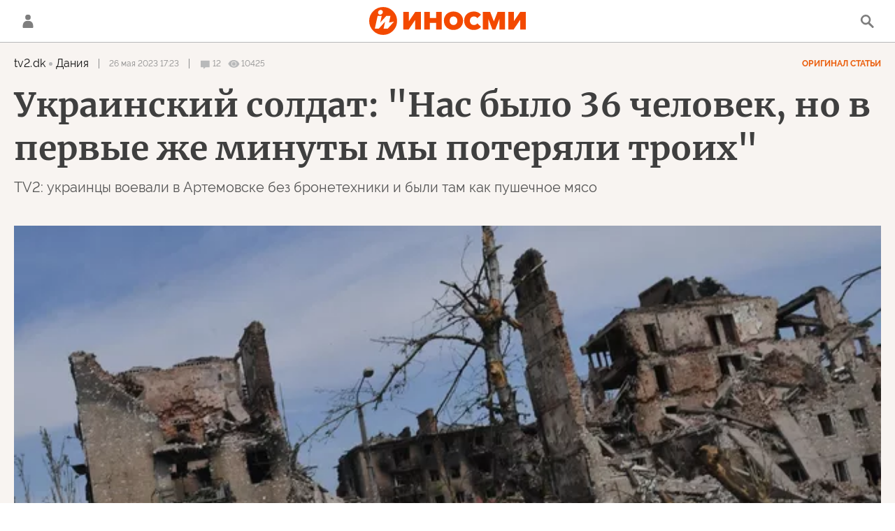

--- FILE ---
content_type: text/html; charset=utf-8
request_url: https://inosmi.ru/services/dynamics/20230526/263218262.html?chat_room_id=263218262
body_size: 9147
content:
<div data-id="263218262" data-type="article" data-date="" data-chat-show="" data-chat-is-expired="1" data-remove-fat="0" data-adv-project="0"><div class="recommend" data-algorithm="" data-article-id="263218262"><div class="layout-article__over"><div class="layout-article__main"><div class="layout-article__600-align"><div class="recommend__title">
                                Рекомендуем
                                <div class="recommend__nav"><a class="recommend__nav-prev"><svg class="svg-icon"><use xmlns:xlink="http://www.w3.org/1999/xlink" xlink:href="#icon-left_single"></use></svg></a><div class="recommend__counter"></div><a class="recommend__nav-next"><svg class="svg-icon"><use xmlns:xlink="http://www.w3.org/1999/xlink" xlink:href="#icon-right_single"></use></svg></a></div></div></div></div></div><div class="recommend__set" data-origin-count="15"><div class="recommend__item" data-position="1" data-article-id="276648086" data-autofill="1"><div class="recommend__item-article" style="background: rgb(194,175,186)"><div class="recommend__item-image"><img media-type="ar4x3" data-crop-ratio="0.75" data-crop-width="360" data-crop-height="270" data-source-sid="ap_photo" alt="Американские флаги развеваются на ветру возле Капитолия во вторник, 23 апреля 2024 года, в Вашингтоне. Сенат рассматривает вопрос выделения 95 миллиардов долларов военной помощи Украине, Израилю и Тайваню." title="Американские флаги развеваются на ветру возле Капитолия во вторник, 23 апреля 2024 года, в Вашингтоне. Сенат рассматривает вопрос выделения 95 миллиардов долларов военной помощи Украине, Израилю и Тайваню." class=" lazyload" src="data:image/svg+xml,%3Csvg%20xmlns=%22http://www.w3.org/2000/svg%22%20width=%22360%22%20height=%22270%22%3E%3C/svg%3E%0A%20%20%20%20%20%20%20%20%20%20%20%20%20%20%20%20" data-src="https://cdnn1.inosmi.ru/img/07e8/04/19/268716231_167:0:2850:2012_360x0_80_0_0_f558f99cedf91c1bb6ba2dd7999d2c61.jpg"><div class="recommend__item-image-fade" style="border-color: rgb(194,175,186);                                     background-image: -webkit-gradient(linear, left top, left bottom, from(rgba(194,175,186,0)), to(rgba(194,175,186,1)));                                     background-image: -webkit-linear-gradient(rgba(194,175,186,0), rgba(194,175,186,1));                                     background-image: -moz-linear-gradient(rgba(194,175,186,0), rgba(194,175,186,1));                                     background-image: linear-gradient(rgba(194,175,186,0), rgba(194,175,186,1));"></div></div><a class="recommend__item-title" href="/20260116/iran-276648086.html"><span>Мне отвратителен репрессивный иранский режим... однако сто́ит признать, что Запад внес в это безумие свою зловещую лепту</span></a></div></div><div class="recommend__item" data-position="2" data-article-id="276649876" data-autofill="2" data-has-banner="true"><div class="recommend__item-article" style="background: rgb(121,128,126)"><div class="recommend__item-image"><img media-type="ar4x3" data-crop-ratio="0.75" data-crop-width="360" data-crop-height="270" data-source-sid="reuters_photo" alt="Военнослужащие вооруженных сил Дании во время военных учений в Гренландии" title="Военнослужащие вооруженных сил Дании во время военных учений в Гренландии" class=" lazyload" src="data:image/svg+xml,%3Csvg%20xmlns=%22http://www.w3.org/2000/svg%22%20width=%22360%22%20height=%22270%22%3E%3C/svg%3E%0A%20%20%20%20%20%20%20%20%20%20%20%20%20%20%20%20" data-src="https://cdnn1.inosmi.ru/img/07ea/01/07/276514080_172:0:2903:2048_360x0_80_0_0_8917b4ed721b16c2b3ea465fc2f192b4.jpg"><div class="recommend__item-image-fade" style="border-color: rgb(121,128,126);                                     background-image: -webkit-gradient(linear, left top, left bottom, from(rgba(121,128,126,0)), to(rgba(121,128,126,1)));                                     background-image: -webkit-linear-gradient(rgba(121,128,126,0), rgba(121,128,126,1));                                     background-image: -moz-linear-gradient(rgba(121,128,126,0), rgba(121,128,126,1));                                     background-image: linear-gradient(rgba(121,128,126,0), rgba(121,128,126,1));"></div></div><a class="recommend__item-title" href="/20260116/daniya-276649876.html"><span>Командующий сухопутными войсками Дании говорит, что готов защищать Гренландию</span></a></div><aside><div class="recommend__item-banner"><div class="banner m-no-indent m-article-desktop" data-position="article_desktop_slider-1" data-changed-id="recommend_desktop_pos_1_263218262"><div class="banner__content"></div></div><div class="banner m-no-indent m-article-mobile" data-position="article_mobile_slider-1" data-changed-id="recommend_mobile_pos_1_263218262"><div class="banner__content"></div></div></div></aside></div><div class="recommend__item" data-position="3" data-article-id="276649063" data-autofill="3"><div class="recommend__item-article" style="background: rgb(78,71,69)"><div class="recommend__item-image"><img media-type="ar4x3" data-crop-ratio="0.75" data-crop-width="360" data-crop-height="270" data-source-sid="reuters_photo" alt="Зеленский, Макрон и Стармер на саммите коалиции желающих в Париже" title="Зеленский, Макрон и Стармер на саммите коалиции желающих в Париже" class=" lazyload" src="data:image/svg+xml,%3Csvg%20xmlns=%22http://www.w3.org/2000/svg%22%20width=%22360%22%20height=%22270%22%3E%3C/svg%3E%0A%20%20%20%20%20%20%20%20%20%20%20%20%20%20%20%20" data-src="https://cdnn1.inosmi.ru/img/07ea/01/06/276510450_176:0:2907:2048_360x0_80_0_0_59e1f986cc48c96291570909e74a2321.jpg"><div class="recommend__item-image-fade" style="border-color: rgb(78,71,69);                                     background-image: -webkit-gradient(linear, left top, left bottom, from(rgba(78,71,69,0)), to(rgba(78,71,69,1)));                                     background-image: -webkit-linear-gradient(rgba(78,71,69,0), rgba(78,71,69,1));                                     background-image: -moz-linear-gradient(rgba(78,71,69,0), rgba(78,71,69,1));                                     background-image: linear-gradient(rgba(78,71,69,0), rgba(78,71,69,1));"></div></div><a class="recommend__item-title" href="/20260116/evropa-276649063.html"><span>России даже не придется говорить "нет" — за нее все сделает Европа</span></a></div></div><div class="recommend__item" data-position="4" data-article-id="276628610" data-autofill="4"><div class="recommend__item-article" style="background: rgb(165,170,177)"><div class="recommend__item-image"><img media-type="ar4x3" data-crop-ratio="0.75" data-crop-width="360" data-crop-height="270" data-source-sid="" alt="Попасть в тот мир. Разработчик раскрыл цель создания игр" title="Попасть в тот мир. Разработчик раскрыл цель создания игр" class=" lazyload" src="data:image/svg+xml,%3Csvg%20xmlns=%22http://www.w3.org/2000/svg%22%20width=%22360%22%20height=%22270%22%3E%3C/svg%3E%0A%20%20%20%20%20%20%20%20%20%20%20%20%20%20%20%20" data-src="https://cdnn1.inosmi.ru/img/07ea/01/10/276648426_173:0:1133:720_360x0_80_0_0_9cfb1a84eb1a6ef8f9878a6c65592867.jpg"><div class="recommend__item-image-fade" style="border-color: rgb(165,170,177);                                     background-image: -webkit-gradient(linear, left top, left bottom, from(rgba(165,170,177,0)), to(rgba(165,170,177,1)));                                     background-image: -webkit-linear-gradient(rgba(165,170,177,0), rgba(165,170,177,1));                                     background-image: -moz-linear-gradient(rgba(165,170,177,0), rgba(165,170,177,1));                                     background-image: linear-gradient(rgba(165,170,177,0), rgba(165,170,177,1));"></div></div><a class="recommend__item-title" href="/20260116/kodzima-276628610.html"><span>Хидео Кодзима отвечает на вопросы</span></a></div></div><div class="recommend__item" data-position="5" data-article-id="276640356" data-autofill="5"><div class="recommend__item-article" style="background: rgb(38,31,31)"><div class="recommend__item-image"><img media-type="ar4x3" data-crop-ratio="0.75" data-crop-width="360" data-crop-height="270" data-source-sid="" alt="Здесь нельзя умирать. Итальянца шокировал мистический российский поселок" title="Здесь нельзя умирать. Итальянца шокировал мистический российский поселок" class=" lazyload" src="data:image/svg+xml,%3Csvg%20xmlns=%22http://www.w3.org/2000/svg%22%20width=%22360%22%20height=%22270%22%3E%3C/svg%3E%0A%20%20%20%20%20%20%20%20%20%20%20%20%20%20%20%20" data-src="https://cdnn1.inosmi.ru/img/07ea/01/10/276645158_82:0:1042:720_360x0_80_0_0_f6b92107e8d239317608a7921f56e169.jpg"><div class="recommend__item-image-fade" style="border-color: rgb(38,31,31);                                     background-image: -webkit-gradient(linear, left top, left bottom, from(rgba(38,31,31,0)), to(rgba(38,31,31,1)));                                     background-image: -webkit-linear-gradient(rgba(38,31,31,0), rgba(38,31,31,1));                                     background-image: -moz-linear-gradient(rgba(38,31,31,0), rgba(38,31,31,1));                                     background-image: linear-gradient(rgba(38,31,31,0), rgba(38,31,31,1));"></div></div><a class="recommend__item-title" href="/20260116/italiano-276640356.html"><span>Итальянец посетил российский поселок в Норвегии</span></a></div></div><div class="recommend__item" data-position="6" data-article-id="276647861" data-autofill="6"><div class="recommend__item-article" style="background: rgb(83,85,53)"><div class="recommend__item-image"><img media-type="ar4x3" data-crop-ratio="0.75" data-crop-width="360" data-crop-height="270" data-source-sid="ap_photo" alt="Владимир Зеленский" title="Владимир Зеленский" class=" lazyload" src="data:image/svg+xml,%3Csvg%20xmlns=%22http://www.w3.org/2000/svg%22%20width=%22360%22%20height=%22270%22%3E%3C/svg%3E%0A%20%20%20%20%20%20%20%20%20%20%20%20%20%20%20%20" data-src="https://cdnn1.inosmi.ru/img/07e9/0c/0f/276160095_173:0:2904:2048_360x0_80_0_0_bf30e361ad6365552540a2654763b2e4.jpg"><div class="recommend__item-image-fade" style="border-color: rgb(83,85,53);                                     background-image: -webkit-gradient(linear, left top, left bottom, from(rgba(83,85,53,0)), to(rgba(83,85,53,1)));                                     background-image: -webkit-linear-gradient(rgba(83,85,53,0), rgba(83,85,53,1));                                     background-image: -moz-linear-gradient(rgba(83,85,53,0), rgba(83,85,53,1));                                     background-image: linear-gradient(rgba(83,85,53,0), rgba(83,85,53,1));"></div></div><a class="recommend__item-title" href="/20260116/peregovory-276647861.html"><span>Почему Украина не хочет сдаваться? Дело не в том, что не хочет, а в том, что боится. Украина связана по рукам и ногам, и путь к капитуляции отрезан</span></a></div></div><div class="recommend__item" data-position="7" data-article-id="276644378" data-autofill="7"><div class="recommend__item-article" style="background: rgb(125,150,194)"><div class="recommend__item-image"><img media-type="ar4x3" data-crop-ratio="0.75" data-crop-width="360" data-crop-height="270" data-source-sid="ap_photo" alt="Флаги Гренландии и табличка с надписью Наша земля - наше будущее во время визита вице-президента США Джей Ди Вэнса в Нуук" title="Флаги Гренландии и табличка с надписью Наша земля - наше будущее во время визита вице-президента США Джей Ди Вэнса в Нуук" class=" lazyload" src="data:image/svg+xml,%3Csvg%20xmlns=%22http://www.w3.org/2000/svg%22%20width=%22360%22%20height=%22270%22%3E%3C/svg%3E%0A%20%20%20%20%20%20%20%20%20%20%20%20%20%20%20%20" data-src="https://cdnn1.inosmi.ru/img/07ea/01/0c/276568191_0:0:1600:1200_360x0_80_0_0_4e7f7bf9aa68339ab85c2f8d00d9c1d2.jpg"><div class="recommend__item-image-fade" style="border-color: rgb(125,150,194);                                     background-image: -webkit-gradient(linear, left top, left bottom, from(rgba(125,150,194,0)), to(rgba(125,150,194,1)));                                     background-image: -webkit-linear-gradient(rgba(125,150,194,0), rgba(125,150,194,1));                                     background-image: -moz-linear-gradient(rgba(125,150,194,0), rgba(125,150,194,1));                                     background-image: linear-gradient(rgba(125,150,194,0), rgba(125,150,194,1));"></div></div><a class="recommend__item-title" href="/20260116/grenlandiya-276644378.html"><span>Россия критикует двойные стандарты Запада: не приписывайте нам намерений взять под контроль Гренландию</span></a></div></div><div class="recommend__item" data-position="8" data-article-id="276646718" data-autofill="8"><div class="recommend__item-article" style="background: rgb(34,34,34)"><div class="recommend__item-image"><img media-type="ar4x3" data-crop-ratio="0.75" data-crop-width="360" data-crop-height="270" data-source-sid="CC_BY_SA_2_0" alt="Вид на Тромсё, Норвегия" title="Вид на Тромсё, Норвегия" class=" lazyload" src="data:image/svg+xml,%3Csvg%20xmlns=%22http://www.w3.org/2000/svg%22%20width=%22360%22%20height=%22270%22%3E%3C/svg%3E%0A%20%20%20%20%20%20%20%20%20%20%20%20%20%20%20%20" data-src="https://cdnn1.inosmi.ru/img/24969/68/249696863_115:0:2616:1876_360x0_80_0_0_8921ae004b0ba6afac2962113e231e36.jpg"><div class="recommend__item-image-fade" style="border-color: rgb(34,34,34);                                     background-image: -webkit-gradient(linear, left top, left bottom, from(rgba(34,34,34,0)), to(rgba(34,34,34,1)));                                     background-image: -webkit-linear-gradient(rgba(34,34,34,0), rgba(34,34,34,1));                                     background-image: -moz-linear-gradient(rgba(34,34,34,0), rgba(34,34,34,1));                                     background-image: linear-gradient(rgba(34,34,34,0), rgba(34,34,34,1));"></div></div><a class="recommend__item-title" href="/20260116/norvegiya-276646718.html"><span>В этом заполярном лагере британские войска готовятся к войне с Россией</span></a></div></div><div class="recommend__item" data-position="9" data-article-id="276643436" data-autofill="9"><div class="recommend__item-article" style="background: rgb(61,82,96)"><div class="recommend__item-image"><img media-type="ar4x3" data-crop-ratio="0.75" data-crop-width="360" data-crop-height="270" data-source-sid="" alt="Земля, вид из космоса" title="Земля, вид из космоса" class=" lazyload" src="data:image/svg+xml,%3Csvg%20xmlns=%22http://www.w3.org/2000/svg%22%20width=%22360%22%20height=%22270%22%3E%3C/svg%3E%0A%20%20%20%20%20%20%20%20%20%20%20%20%20%20%20%20" data-src="https://cdnn1.inosmi.ru/img/07e6/08/16/255606765_468:0:1920:1089_360x0_80_0_0_8c681ac942b6bdc4b6a50579196b8548.jpg"><div class="recommend__item-image-fade" style="border-color: rgb(61,82,96);                                     background-image: -webkit-gradient(linear, left top, left bottom, from(rgba(61,82,96,0)), to(rgba(61,82,96,1)));                                     background-image: -webkit-linear-gradient(rgba(61,82,96,0), rgba(61,82,96,1));                                     background-image: -moz-linear-gradient(rgba(61,82,96,0), rgba(61,82,96,1));                                     background-image: linear-gradient(rgba(61,82,96,0), rgba(61,82,96,1));"></div></div><a class="recommend__item-title" href="/20260116/zheleznoe_oblako-276643436.html"><span>Благодаря "железному облаку", обнаруженному в далеком космосе, стало понятно, что произойдет с Землей</span></a></div></div><div class="recommend__item" data-position="10" data-article-id="276646063" data-autofill="10"><div class="recommend__item-article" style="background: rgb(76,77,96)"><div class="recommend__item-image"><img media-type="ar4x3" data-crop-ratio="0.75" data-crop-width="360" data-crop-height="270" data-source-sid="" alt="Заседание коллегии Минобороны РФ" title="Заседание коллегии Минобороны РФ" class=" lazyload" src="data:image/svg+xml,%3Csvg%20xmlns=%22http://www.w3.org/2000/svg%22%20width=%22360%22%20height=%22270%22%3E%3C/svg%3E%0A%20%20%20%20%20%20%20%20%20%20%20%20%20%20%20%20" data-src="https://cdnn1.inosmi.ru/img/07e9/0c/11/276199809_0:0:2731:2048_360x0_80_0_0_befb1d0883086e016d895096cc0d74ac.jpg"><div class="recommend__item-image-fade" style="border-color: rgb(76,77,96);                                     background-image: -webkit-gradient(linear, left top, left bottom, from(rgba(76,77,96,0)), to(rgba(76,77,96,1)));                                     background-image: -webkit-linear-gradient(rgba(76,77,96,0), rgba(76,77,96,1));                                     background-image: -moz-linear-gradient(rgba(76,77,96,0), rgba(76,77,96,1));                                     background-image: linear-gradient(rgba(76,77,96,0), rgba(76,77,96,1));"></div></div><a class="recommend__item-title" href="/20260116/telefon-276646063.html"><span>Путин провел переговоры с премьер-министром Израиля Беньямином Нетаньяху и президентом Ирана Масудом Пезешкианом. Он заявил, что Россия готова выступить посредником</span></a></div></div><div class="recommend__item" data-position="11" data-article-id="276645895" data-autofill="11"><div class="recommend__item-article" style="background: rgb(45,57,97)"><div class="recommend__item-image"><img media-type="ar4x3" data-crop-ratio="0.75" data-crop-width="360" data-crop-height="270" data-source-sid="rian_photo" alt="Президент Владимир Путин принял участие в работе дискуссионного клуба Валдай" title="Президент Владимир Путин принял участие в работе дискуссионного клуба Валдай" class=" lazyload" src="data:image/svg+xml,%3Csvg%20xmlns=%22http://www.w3.org/2000/svg%22%20width=%22360%22%20height=%22270%22%3E%3C/svg%3E%0A%20%20%20%20%20%20%20%20%20%20%20%20%20%20%20%20" data-src="https://cdnn1.inosmi.ru/img/07ea/01/10/276647591_352:0:3083:2048_360x0_80_0_0_0aa9223ea3181fb08ad5bdbc2be79bc9.jpg"><div class="recommend__item-image-fade" style="border-color: rgb(45,57,97);                                     background-image: -webkit-gradient(linear, left top, left bottom, from(rgba(45,57,97,0)), to(rgba(45,57,97,1)));                                     background-image: -webkit-linear-gradient(rgba(45,57,97,0), rgba(45,57,97,1));                                     background-image: -moz-linear-gradient(rgba(45,57,97,0), rgba(45,57,97,1));                                     background-image: linear-gradient(rgba(45,57,97,0), rgba(45,57,97,1));"></div></div><a class="recommend__item-title" href="/20260116/putin-276645895.html"><span>Цитата дня от Владимира Путина: "Лучше быть повешенным за преданность, чем вознагражденным за..."</span></a></div></div><div class="recommend__item" data-position="12" data-article-id="276645674" data-autofill="12"><div class="recommend__item-article" style="background: rgb(88,59,32)"><div class="recommend__item-image"><img media-type="ar4x3" data-crop-ratio="0.75" data-crop-width="360" data-crop-height="270" data-source-sid="reuters_photo" alt="Юлия Тимошенко" title="Юлия Тимошенко" class=" lazyload" src="data:image/svg+xml,%3Csvg%20xmlns=%22http://www.w3.org/2000/svg%22%20width=%22360%22%20height=%22270%22%3E%3C/svg%3E%0A%20%20%20%20%20%20%20%20%20%20%20%20%20%20%20%20" data-src="https://cdnn1.inosmi.ru/img/07ea/01/0f/276630397_338:0:3069:2048_360x0_80_0_0_f33508403db478ca4181f11e34b7b9e4.jpg"><div class="recommend__item-image-fade" style="border-color: rgb(88,59,32);                                     background-image: -webkit-gradient(linear, left top, left bottom, from(rgba(88,59,32,0)), to(rgba(88,59,32,1)));                                     background-image: -webkit-linear-gradient(rgba(88,59,32,0), rgba(88,59,32,1));                                     background-image: -moz-linear-gradient(rgba(88,59,32,0), rgba(88,59,32,1));                                     background-image: linear-gradient(rgba(88,59,32,0), rgba(88,59,32,1));"></div></div><a class="recommend__item-title" href="/20260116/timoshenko-276645674.html"><span>Тимошенко назвала власть Зеленского фашистской и предрекла крах Украины после 2031 года</span></a></div></div><div class="recommend__item" data-position="13" data-article-id="276643155" data-autofill="13"><div class="recommend__item-article" style="background: rgb(84,44,44)"><div class="recommend__item-image"><img media-type="ar4x3" data-crop-ratio="0.75" data-crop-width="360" data-crop-height="270" data-source-sid="ap_photo" alt="Дональд Трамп на церемонии прощания с активистом Чарли Кирком" title="Дональд Трамп на церемонии прощания с активистом Чарли Кирком" class=" lazyload" src="data:image/svg+xml,%3Csvg%20xmlns=%22http://www.w3.org/2000/svg%22%20width=%22360%22%20height=%22270%22%3E%3C/svg%3E%0A%20%20%20%20%20%20%20%20%20%20%20%20%20%20%20%20" data-src="https://cdnn1.inosmi.ru/img/07e9/09/16/274795947_278:0:3009:2048_360x0_80_0_0_69772dcbf3313f874d7066f041feded2.jpg"><div class="recommend__item-image-fade" style="border-color: rgb(84,44,44);                                     background-image: -webkit-gradient(linear, left top, left bottom, from(rgba(84,44,44,0)), to(rgba(84,44,44,1)));                                     background-image: -webkit-linear-gradient(rgba(84,44,44,0), rgba(84,44,44,1));                                     background-image: -moz-linear-gradient(rgba(84,44,44,0), rgba(84,44,44,1));                                     background-image: linear-gradient(rgba(84,44,44,0), rgba(84,44,44,1));"></div></div><a class="recommend__item-title" href="/20260116/premiya-276643155.html"><span>Мачадо подарила Трампу Нобелевскую премию. В ответ она получила сумку с подарками, но никаких обещаний о поддержке</span></a></div></div><div class="recommend__item" data-position="14" data-article-id="276645409" data-autofill="14"><div class="recommend__item-article" style="background: rgb(78,85,149)"><div class="recommend__item-image"><img media-type="ar4x3" data-crop-ratio="0.75" data-crop-width="360" data-crop-height="270" data-source-sid="rian_photo" alt="Визит вице-премьера правительства РФ Д. Чернышенко в Венесуэлу" title="Визит вице-премьера правительства РФ Д. Чернышенко в Венесуэлу" class=" lazyload" src="data:image/svg+xml,%3Csvg%20xmlns=%22http://www.w3.org/2000/svg%22%20width=%22360%22%20height=%22270%22%3E%3C/svg%3E%0A%20%20%20%20%20%20%20%20%20%20%20%20%20%20%20%20" data-src="https://cdnn1.inosmi.ru/img/07ea/01/06/276503057_83:0:2814:2048_360x0_80_0_0_248c66ffcb2be26dca59a7edcfc117fa.jpg"><div class="recommend__item-image-fade" style="border-color: rgb(78,85,149);                                     background-image: -webkit-gradient(linear, left top, left bottom, from(rgba(78,85,149,0)), to(rgba(78,85,149,1)));                                     background-image: -webkit-linear-gradient(rgba(78,85,149,0), rgba(78,85,149,1));                                     background-image: -moz-linear-gradient(rgba(78,85,149,0), rgba(78,85,149,1));                                     background-image: linear-gradient(rgba(78,85,149,0), rgba(78,85,149,1));"></div></div><a class="recommend__item-title" href="/20260116/venesuela-276645409.html"><span>Делси Родригес: "Если я окажусь в Вашингтоне, я буду гордо стоять, а не ползать на коленях"</span></a></div></div><div class="recommend__item" data-position="15" data-article-id="276642994" data-autofill="15"><div class="recommend__item-article" style="background: rgb(121,110,111)"><div class="recommend__item-image"><img media-type="ar4x3" data-crop-ratio="0.75" data-crop-width="360" data-crop-height="270" data-source-sid="rian_photo" alt="Президент Владимир Путин и президент Ирана Масуд Пезешкиан подписали договор о стратегическом партнерстве" title="Президент Владимир Путин и президент Ирана Масуд Пезешкиан подписали договор о стратегическом партнерстве" class=" lazyload" src="data:image/svg+xml,%3Csvg%20xmlns=%22http://www.w3.org/2000/svg%22%20width=%22360%22%20height=%22270%22%3E%3C/svg%3E%0A%20%20%20%20%20%20%20%20%20%20%20%20%20%20%20%20" data-src="https://cdnn1.inosmi.ru/img/07e9/06/0f/273407704_324:0:3055:2048_360x0_80_0_0_f790643bd704285aabe391f9facc3556.jpg"><div class="recommend__item-image-fade" style="border-color: rgb(121,110,111);                                     background-image: -webkit-gradient(linear, left top, left bottom, from(rgba(121,110,111,0)), to(rgba(121,110,111,1)));                                     background-image: -webkit-linear-gradient(rgba(121,110,111,0), rgba(121,110,111,1));                                     background-image: -moz-linear-gradient(rgba(121,110,111,0), rgba(121,110,111,1));                                     background-image: linear-gradient(rgba(121,110,111,0), rgba(121,110,111,1));"></div></div><a class="recommend__item-title" href="/20260116/taktika-276642994.html"><span>Россия учит Иран воевать с США. Как только начнется война, все военные базы США сровняют с землей</span></a></div></div></div></div><span class="statistic"><span class="statistic__item m-comments js__toggle-chat-article" data-article-id="263218262"><i><svg class="svg-icon"><use xmlns:xlink="http://www.w3.org/1999/xlink" xlink:href="#icon-comment_small"></use></svg></i><span>12</span></span><span class="statistic__item m-views" data-article-id="263218262"><i><svg class="svg-icon"><use xmlns:xlink="http://www.w3.org/1999/xlink" xlink:href="#icon-views_small"></use></svg></i><span>10425</span></span></span><div class="article__userbar-table"><div class="article__userbar-item m-emoji"><div class="article__userbar-emoji"><div class="emoji" data-id="263218262"><a href="#" data-type="s1" data-title="Нравится" data-id="263218262" class="emoji-item m-type-s1 m-active"><i><svg class="svg-icon"><use xmlns:xlink="http://www.w3.org/1999/xlink" xlink:href="#like"></use></svg></i><span class="m-value">135</span></a><a href="#" class="emoji-item m-type-s6 m-active" data-type="s6" data-title="Не нравится" data-id="263218262"><i><svg class="svg-icon"><use xmlns:xlink="http://www.w3.org/1999/xlink" xlink:href="#dislike"></use></svg></i><span class="m-value">8</span></a><a href="#" class="emoji-item m-type-s2 m-active" data-type="s2" data-title="Ха-Ха" data-id="263218262"><i><svg class="svg-icon"><use xmlns:xlink="http://www.w3.org/1999/xlink" xlink:href="#haha"></use></svg></i><span class="m-value">70</span></a><a href="#" class="emoji-item m-type-s3 m-active" data-type="s3" data-title="Удивительно" data-id="263218262"><i><svg class="svg-icon"><use xmlns:xlink="http://www.w3.org/1999/xlink" xlink:href="#wow"></use></svg></i><span class="m-value">4</span></a><a href="#" class="emoji-item m-type-s4 m-active" data-type="s4" data-title="Грустно" data-id="263218262"><i><svg class="svg-icon"><use xmlns:xlink="http://www.w3.org/1999/xlink" xlink:href="#sad"></use></svg></i><span class="m-value">4</span></a><a href="#" class="emoji-item m-type-s5 m-active" data-type="s5" data-title="Возмутительно" data-id="263218262"><i><svg class="svg-icon"><use xmlns:xlink="http://www.w3.org/1999/xlink" xlink:href="#angry"></use></svg></i><span class="m-value">6</span></a></div></div></div></div><div class="comments"><div class="comments__header"><div class="comments__title">Обсуждение<div class="comments__total">
                            Комментариев:
                            12</div></div><a class="comments__rules" href="/docs/comments.html" target="_blank">Правила</a></div><div class="comments__content"><div class="comments__top"><div class="comments__expired">
			
                Эта статья опубликована более, чем 24 часа назад, а значит, она недоступна для комментирования. Новые материалы вы можете найти на <a href="/">главной странице</a>.
			
		</div></div><div class="comments__list" itemscope="" itemtype="http://schema.org/UserComments"><div class="comments__item" data-id="6470c38029c4cbad3c7f8546" data-user_id="564c23d1412ebc1f22e42456" data-article_id="263218262"><div class="comments__item-header"><div class="comments__item-image"><img src="https://cdnn1.inosmi.ru/userpic/564c23d1412ebc1f22e42456_google.png?1649084428" alt=""></div><div class="comments__item-name">deeemon</div><div class="comments__item-date">26 мая 2023, 17:34</div><div class="comments__item-likes"><span class="m-count">54</span><span class="m-like" data-code="s1"></span><span class="m-dislike" data-code="s4"></span></div></div><div class="comments__item-body">Правильно считают. Их использовали, используют и будут использовать. Как одно известное изделие из латекса. Оно тоже на один раз.</div><div class="comments__item-footer"><div class="comments__item-more"><svg class="svg-icon"><use xmlns:xlink="http://www.w3.org/1999/xlink" xlink:href="#icon-more"></use></svg></div></div></div><div class="comments__item" data-id="6470c39b29c4cb743e7f8546" data-user_id="5655c746e7a1b68b1f53ee30" data-article_id="263218262"><div class="comments__item-header"><div class="comments__item-image"><svg viewbox="0 0 100 100" class="avatar"><rect x="0" y="0" width="100" height="100" fill="url(#avatar_9)"></rect><text fill="#ffffff" font-size="45" font-family="Raleway" y="65" transform="translate(50)"><tspan x="0" text-anchor="middle">0</tspan></text></svg></div><div class="comments__item-name">0ncnjqybr</div><div class="comments__item-date">26 мая 2023, 17:35</div><div class="comments__item-likes"><span class="m-count">22</span><span class="m-like" data-code="s1"></span><span class="m-dislike" data-code="s4"></span></div></div><div class="comments__item-body">"В расчете на то, чтобы измотать русских, в бой было брошено много украинцев без должного вооружения." - рука бойцов колоть устала?</div><div class="comments__item-footer"><div class="comments__item-more"><svg class="svg-icon"><use xmlns:xlink="http://www.w3.org/1999/xlink" xlink:href="#icon-more"></use></svg></div></div></div><div class="comments__item" data-id="6470c3a829c4cbc1377f8547" data-user_id="569e5544e7a1b68f064161df" data-article_id="263218262"><div class="comments__item-header"><div class="comments__item-image"><img src="https://cdnn1.inosmi.ru/userpic/569e5544e7a1b68f064161df.png?1453217314" alt=""></div><div class="comments__item-name">Недождётесь</div><div class="comments__item-date">26 мая 2023, 17:35</div><div class="comments__item-likes"><span class="m-count">40</span><span class="m-like" data-code="s1"></span><span class="m-dislike" data-code="s4"></span></div></div><div class="comments__item-body">Что-то ни капли не жалко нацистских свынособак.</div><div class="comments__item-footer"><div class="comments__item-more"><svg class="svg-icon"><use xmlns:xlink="http://www.w3.org/1999/xlink" xlink:href="#icon-more"></use></svg></div></div></div><div class="comments__item" data-id="6470d14bc610acdc26c19bd8" data-user_id="62416592e7a1b6371c89c579" data-article_id="263218262"><div class="comments__item-header"><div class="comments__item-image"><img src="https://cdnn1.inosmi.ru/userpic/62416592e7a1b6371c89c579.png?1648453032" alt=""></div><div class="comments__item-name">Corvin Dvorkin</div><div class="comments__item-date">26 мая 2023, 18:33</div><div class="comments__item-likes"><span class="m-count">18</span><span class="m-like" data-code="s1"></span><span class="m-dislike" data-code="s4"></span></div></div><div class="comments__item-body">Любые воины, он собирается окружать. Для этого надо с флагов прорвать оборону, т.е. атаковать в лоб а не прятаться по домам в городе. Короче смешно пошутил.</div><div class="comments__item-footer"><div class="comments__item-more"><svg class="svg-icon"><use xmlns:xlink="http://www.w3.org/1999/xlink" xlink:href="#icon-more"></use></svg></div><a class="comments__btn-expand">Раскрыть ветку</a></div></div><div class="comments__item-branch"><div class="comments__item" data-id="6470f37ee7a1b6fd293b0732" data-user_id="634d8a38e7a1b681547ba3d2" data-article_id="263218262"><div class="comments__item-header"><div class="comments__item-image"><img src="https://cdnn1.inosmi.ru/userpic/634d8a38e7a1b681547ba3d2_google.png?1666026040" alt=""></div><div class="comments__item-name">Anton H</div><div class="comments__item-date">26 мая 2023, 20:59</div><div class="comments__item-likes"><span class="m-count">0</span><span class="m-like" data-code="s1"></span><span class="m-dislike" data-code="s4"></span></div></div><div class="comments__item-body">Corvin Dvorkin,  Ага, "щас мы так вот и поступим". Поступили именно так 2-3 недели назад, и шо? Угробили несколько тысяч из "гвардии наступления", и всё.</div><div class="comments__item-footer"><div class="comments__item-more"><svg class="svg-icon"><use xmlns:xlink="http://www.w3.org/1999/xlink" xlink:href="#icon-more"></use></svg></div></div></div></div><div class="comments__item" data-id="6470dd47e7a1b63d2d3b0733" data-user_id="620a77110833c1f66f67b180" data-article_id="263218262"><div class="comments__item-header"><div class="comments__item-image"><img src="https://cdnn1.inosmi.ru/userpic/620a77110833c1f66f67b180_google.png?1644853010" alt=""></div><div class="comments__item-name">Алексей Алексеев</div><div class="comments__item-date">26 мая 2023, 19:24</div><div class="comments__item-likes"><span class="m-count">24</span><span class="m-like" data-code="s1"></span><span class="m-dislike" data-code="s4"></span></div></div><div class="comments__item-body">Евгений Печеницкий, жаль что ты еще коптишь небо.</div><div class="comments__item-footer"><div class="comments__item-more"><svg class="svg-icon"><use xmlns:xlink="http://www.w3.org/1999/xlink" xlink:href="#icon-more"></use></svg></div></div></div><div class="comments__item" data-id="6470e1280833c1dc230c14f5" data-user_id="61ef886ae7a1b6aa170b494e" data-article_id="263218262"><div class="comments__item-header"><div class="comments__item-image"><img src="https://cdnn1.inosmi.ru/userpic/61ef886ae7a1b6aa170b494e.png?1643088095" alt=""></div><div class="comments__item-name">Витаутас Палецкис</div><div class="comments__item-date">26 мая 2023, 19:41</div><div class="comments__item-likes"><span class="m-count">15</span><span class="m-like" data-code="s1"></span><span class="m-dislike" data-code="s4"></span></div></div><div class="comments__item-body">Группа "Вагнера" мне импонирует, но их рок-н-ролл многим не по душе у нас, а ведь это опалённые в боях штурмовики, самые боеспособные части. На моих глазах частное лицо сколотило армию в 80 000 штыков, которым уже по силам менять режимы в средней европейской стране, типа Чехии. Кремлю следует чутче взаимодействовать с Пригожиным, не выталкивая его в поле фронды.</div><div class="comments__item-footer"><div class="comments__item-more"><svg class="svg-icon"><use xmlns:xlink="http://www.w3.org/1999/xlink" xlink:href="#icon-more"></use></svg></div><a class="comments__btn-expand">Раскрыть ветку</a></div></div><div class="comments__item-branch"><div class="comments__item" data-id="64711602c610ac72725c70a3" data-user_id="64583bca29c4cb02484ae60b" data-article_id="263218262"><div class="comments__item-header"><div class="comments__item-image"><img src="https://cdnn1.inosmi.ru/userpic/64583bca29c4cb02484ae60b.png?1683504746" alt=""></div><div class="comments__item-name">Иосиф Виссарионович Сталин</div><div class="comments__item-date">26 мая 2023, 23:26</div><div class="comments__item-likes"><span class="m-count">6</span><span class="m-like" data-code="s1"></span><span class="m-dislike" data-code="s4"></span></div></div><div class="comments__item-body">Витаутас Палецкис, Банят меня за то что пытаюсь подтвердить вами сказанное. Странно, вам дали написать, мне согласиться с вами не дали.</div><div class="comments__item-footer"><div class="comments__item-more"><svg class="svg-icon"><use xmlns:xlink="http://www.w3.org/1999/xlink" xlink:href="#icon-more"></use></svg></div></div></div></div><div class="comments__item" data-id="6470e8f7c610ac6f61c19bd8" data-user_id="564c23ef412ebc1f22e495ed" data-article_id="263218262"><div class="comments__item-header"><div class="comments__item-image"><img src="https://cdnn1.inosmi.ru/userpic/564c23ef412ebc1f22e495ed_facebook.png?1536672991" alt=""></div><div class="comments__item-name">peresvet</div><div class="comments__item-date">26 мая 2023, 20:14</div><div class="comments__item-likes"><span class="m-count">28</span><span class="m-like" data-code="s1"></span><span class="m-dislike" data-code="s4"></span></div></div><div class="comments__item-body">Очередная лажа, сначала- Артемовск не важен, потом еще что то и теперь очередная, как по копирку статья, началось все по моему с Нью Орк Пост. Сейчас виноваты необученные мобы, хотя там были все укр войска, и нац баты, и иностранный легион, и гур и их ссо. Следующая отмазка будет очевидно про бездорожье и генерала мороза.</div><div class="comments__item-footer"><div class="comments__item-more"><svg class="svg-icon"><use xmlns:xlink="http://www.w3.org/1999/xlink" xlink:href="#icon-more"></use></svg></div></div></div><div class="comments__item" data-id="64710cb8e7a1b6653c9d8e88" data-user_id="64608b22e7a1b67e498e1d19" data-article_id="263218262"><div class="comments__item-header"><div class="comments__item-image"><svg viewbox="0 0 100 100" class="avatar"><rect x="0" y="0" width="100" height="100" fill="url(#avatar_2)"></rect><text fill="#ffffff" font-size="45" font-family="Raleway" y="65" transform="translate(50)"><tspan x="0" text-anchor="middle">FF</tspan></text></svg></div><div class="comments__item-name">F F</div><div class="comments__item-date">26 мая 2023, 22:47</div><div class="comments__item-likes"><span class="m-count">26</span><span class="m-like" data-code="s1"></span><span class="m-dislike" data-code="s4"></span></div></div><div class="comments__item-body">Начальники им не нравится .А КТО кРИЧАЛ ПРО МАСКАЛЯКУ НА МАЙДАНЕ ? кто рассказывал про каларадов в Одессе и как Донбасс сам себя обстреливал  Кто Грузии буки отправлял с расчетами чтобы те в 08году сбивали наши самолёты . Кто теракты устраивал в РФ , агетируя больных школьников стрелять и взрывать</div><div class="comments__item-footer"><div class="comments__item-more"><svg class="svg-icon"><use xmlns:xlink="http://www.w3.org/1999/xlink" xlink:href="#icon-more"></use></svg></div></div></div><div class="comments__item" data-id="64710ff2e7a1b6bb589d8e88" data-user_id="64608b22e7a1b67e498e1d19" data-article_id="263218262"><div class="comments__item-header"><div class="comments__item-image"><svg viewbox="0 0 100 100" class="avatar"><rect x="0" y="0" width="100" height="100" fill="url(#avatar_2)"></rect><text fill="#ffffff" font-size="45" font-family="Raleway" y="65" transform="translate(50)"><tspan x="0" text-anchor="middle">FF</tspan></text></svg></div><div class="comments__item-name">F F</div><div class="comments__item-date">26 мая 2023, 23:00</div><div class="comments__item-likes"><span class="m-count">10</span><span class="m-like" data-code="s1"></span><span class="m-dislike" data-code="s4"></span></div></div><div class="comments__item-body">Про оружие тоже туфта. Им НАТО с 1млн гражданами отдали свои арсеналы .</div><div class="comments__item-footer"><div class="comments__item-more"><svg class="svg-icon"><use xmlns:xlink="http://www.w3.org/1999/xlink" xlink:href="#icon-more"></use></svg></div></div></div><div class="comments__item" data-id="647121bee7a1b60d769d8e88" data-user_id="564c2435412ebc1f22e57df6" data-article_id="263218262"><div class="comments__item-header"><div class="comments__item-image"><img src="https://cdnn1.inosmi.ru/userpic/564c2435412ebc1f22e57df6.png?1610643379" alt=""></div><div class="comments__item-name">glotov</div><div class="comments__item-date">27 мая 2023, 00:16</div><div class="comments__item-likes"><span class="m-count">4</span><span class="m-like" data-code="s1"></span><span class="m-dislike" data-code="s4"></span></div></div><div class="comments__item-body">"Мы должны были отступить из города раньше, а затем окружить его и обстрелять, как мы сейчас и поступим", — сказал он." Ну давай, поступай,посмотрим на результат.</div><div class="comments__item-footer"><div class="comments__item-more"><svg class="svg-icon"><use xmlns:xlink="http://www.w3.org/1999/xlink" xlink:href="#icon-more"></use></svg></div></div></div></div><div class="comments__bottom"><div class="comments__expired">
			
                Эта статья опубликована более, чем 24 часа назад, а значит, она недоступна для комментирования. Новые материалы вы можете найти на <a href="/">главной странице</a>.
			
		</div></div><button class="comments__more">Загрузить еще</button></div></div></div>


--- FILE ---
content_type: text/css
request_url: https://cdnn1.inosmi.ru/css/common.min.css?973693331
body_size: 35726
content:
audio,canvas,video{display:inline-block;*display:inline;*zoom:1}audio:not([controls]){display:none}[hidden]{display:none}html{font-size:100%;-webkit-text-size-adjust:100%;-ms-text-size-adjust:100%}::-moz-selection{background:#000;color:#fff;text-shadow:none}::selection{background:#000;color:#fff;text-shadow:none}a{text-decoration:none;cursor:pointer;color:#3f3f3f}a:hover{text-decoration:underline}abbr[title]{border-bottom:1px dotted}b,strong{font-weight:bold}em,i,dfn{font-style:italic}hr{display:block;height:1px;border:0;border-top:1px solid #ccc;margin:1em 0;padding:0}ins{background:#ff9;color:#000;text-decoration:none}mark{background:#ff0;color:#000;font-style:italic;font-weight:bold}pre,code,kbd,samp{font-family:"Raleway",Arial,sans-serif;_font-family:"Raleway",Arial,sans-serif;font-size:1em}pre{white-space:pre;white-space:pre-wrap;word-wrap:break-word}small{font-size:85%}sub,sup{font-size:75%;line-height:0;position:relative;vertical-align:baseline}sup{top:-0.5em}sub{bottom:-0.25em}img{-ms-interpolation-mode:bicubic;vertical-align:middle}svg:not(:root){overflow:hidden}label{cursor:pointer}legend{*margin-left:-7px;white-space:normal}button,input,select,textarea{font-size:1em;margin:0;vertical-align:baseline;*vertical-align:middle}button,input{line-height:normal}button,input[type=button],input[type=reset],input[type=submit]{cursor:pointer;-webkit-appearance:button;*overflow:visible}button[disabled],input[disabled]{cursor:default}button::-moz-focus-inner,input::-moz-focus-inner{border:0;padding:0}input[type=radio],input[type=checkbox]{vertical-align:middle}input[type=checkbox],input[type=radio]{-moz-box-sizing:border-box;box-sizing:border-box;padding:0;*width:13px;*height:13px}input[type=search]{-webkit-appearance:textfield;-moz-box-sizing:content-box;box-sizing:content-box}input[type=search]::-webkit-search-decoration,input[type=search]::-webkit-search-cancel-button{-webkit-appearance:none}textarea{overflow:auto;vertical-align:top;resize:vertical}input:invalid,textarea:invalid{background-color:#f0dddd}td{vertical-align:top}html{overflow:auto;overflow-y:scroll;width:100%;height:100%;position:relative;background:#fff;-moz-box-sizing:border-box;box-sizing:border-box}html.page-nopulltoreload{overflow-y:hidden}*{max-height:1000000px}*,*:before,*:after{-moz-box-sizing:inherit;box-sizing:inherit}body{position:relative;display:block;width:100%;min-width:320px;min-height:100%;margin:0;padding:0;color:#3f3f3f;font-family:"Raleway",Arial,sans-serif;font-size:16px;line-height:1.5;-webkit-font-feature-settings:"pnum" on,"lnum" on;-moz-font-feature-settings:"pnum" on,"lnum" on;font-feature-settings:"pnum" on,"lnum" on}body.m-supertag-page{background-color:#0a3e4f}a{text-decoration:none}a:hover{text-decoration:none}select,input[type=text],input[type=email],input[type=password],input[type=url],input[type=date],textarea{border:1px solid #dfdfdf;background:#fff;font-family:"Merriweather",Arial,sans-serif}select{height:35px;margin:0;padding:0 10px;outline:none;font-size:13px;font-weight:600;line-height:1.5}select option{font-size:16px;font-weight:600}input[type=text],input[type=email],input[type=password],input[type=url],input[type=date],textarea{position:relative;display:block;overflow:auto;width:100%;margin:0;padding:7px 14px;resize:vertical;outline:none;font-size:11px;font-weight:600}img[data-source-sid=rian_infographics]{-ms-interpolation-mode:nearest-neighbor;image-rendering:-webkit-optimize-contrast;image-rendering:-o-pixelated}.svg-sprite{position:absolute;top:-9999px;left:-9999px;overflow:hidden;width:0;height:0}.dot-loader{position:absolute;top:50%;left:50%;width:50px;height:20px;margin:-10px 0 0 -25px}.dot-loader:before,.dot-loader span,.dot-loader:after{position:absolute;top:50%;display:block;width:16%;height:0;margin:-8% 0 0 -8%;padding-bottom:16%;content:"";-webkit-animation:dotscale .9s linear infinite;-moz-animation:dotscale .9s linear infinite;animation:dotscale .9s linear infinite;border-radius:50%;background:#eb5d0b}.dot-loader:before{left:25%;-webkit-animation-delay:-0.3s;-moz-animation-delay:-0.3s;animation-delay:-0.3s}.dot-loader span{left:50%;-webkit-animation-delay:-0.15s;-moz-animation-delay:-0.15s;animation-delay:-0.15s}.dot-loader:after{left:75%}.dot-loader.m-grey:before,.dot-loader.m-grey span,.dot-loader.m-grey:after{background:#adadad}.dot-loader.m-white:before,.dot-loader.m-white span,.dot-loader.m-white:after{background:#fff}@-webkit-keyframes dotscale{0%,100%{-webkit-transform:scale(0);transform:scale(0)}50%{-webkit-transform:scale(1);transform:scale(1)}}@-moz-keyframes dotscale{0%,100%{-moz-transform:scale(0);transform:scale(0)}50%{-moz-transform:scale(1);transform:scale(1)}}@keyframes dotscale{0%,100%{-webkit-transform:scale(0);-moz-transform:scale(0);-o-transform:scale(0);transform:scale(0)}50%{-webkit-transform:scale(1);-moz-transform:scale(1);-o-transform:scale(1);transform:scale(1)}}.the-in__ban-drag-select{-moz-user-select:none;-webkit-user-select:none;-o-user-select:none;-ms-user-select:none;user-select:none}.the-in__ban-scroll{overflow:hidden}.the-in-scroll{position:relative;margin:0;padding:0;border:0;font-size:100%;vertical-align:baseline;-moz-box-sizing:border-box;box-sizing:border-box}.the-in-scroll__frame{position:absolute;width:100%;height:100%;margin:0;padding:0;border:0;left:-100%;z-index:-100;filter:progid:DXImageTransform.Microsoft.Alpha(Opacity=0);opacity:0}.the-in-scroll__wr-box{position:relative;overflow:hidden;width:100%;height:100%;-moz-box-sizing:border-box;box-sizing:border-box}.the-in-scroll__box{overflow-x:hidden;overflow-y:scroll;-webkit-overflow-scrolling:touch;position:relative;height:100%;outline:none;direction:ltr;width:auto;margin:0;padding:0;border:0;-moz-box-sizing:border-box;box-sizing:border-box}.the-in-scroll.the-in-scroll__rtl .the-in-scroll__box{direction:rtl}.the-in-scroll__box::-webkit-scrollbar{width:0}.the-in-scroll__container,.the-in-scroll__content{position:relative;margin:0;padding:0;-moz-box-sizing:border-box;box-sizing:border-box}.the-in-scroll__content{overflow:hidden}.the-in-scroll__end-value{right:0;left:0;position:absolute;display:block;-moz-box-sizing:border-box;box-sizing:border-box}.the-in-scroll__up-end-value{top:0}.the-in-scroll.the-in-scroll__up-pos .the-in-scroll__up-end-value{display:none}.the-in-scroll__down-end-value{bottom:0}.the-in-scroll.the-in-scroll__down-pos .the-in-scroll__down-end-value{display:none}.the-in-scroll__scroll{display:none;position:absolute;top:0;right:0;bottom:0;width:0;-moz-user-select:none;-webkit-user-select:none;-o-user-select:none;-ms-user-select:none;user-select:none;-moz-box-sizing:border-box;box-sizing:border-box}.the-in-scroll.the-in-scroll__rtl .the-in-scroll__scroll{right:auto;left:0}.the-in-scroll.the-in-scroll__direction .the-in-scroll__scroll{right:auto;left:0}.the-in-scroll.the-in-scroll__rtl.the-in-scroll__direction .the-in-scroll__scroll{right:0;left:auto}.the-in-scroll__scroll-line{position:absolute;width:100%;top:0;bottom:0;-moz-box-sizing:border-box;box-sizing:border-box}.the-in-scroll__scroller{cursor:pointer;position:absolute;top:0;width:100%;height:100%;-moz-box-sizing:border-box;box-sizing:border-box}.the-in-scroll__scroller-theme{position:absolute;top:0;left:0;width:100%;height:100%;-moz-box-sizing:border-box;box-sizing:border-box}.the-in-scroll.the-in-scroll__autohide .the-in-scroll__scroll{filter:progid:DXImageTransform.Microsoft.Alpha(Opacity=0);opacity:0;-moz-transition-property:opacity;-o-transition-property:opacity;-webkit-transition-property:opacity;transition-property:opacity;-moz-transition-duration:.5s;-o-transition-duration:.5s;-webkit-transition-duration:.5s;transition-duration:.5s}.the-in-scroll.the-in-scroll__autohide:hover .the-in-scroll__scroll,.the-in-scroll.the-in-scroll__autohide:active .the-in-scroll__scroll{filter:progid:DXImageTransform.Microsoft.Alpha(enabled=false);opacity:1}.the-in-scroll__ria-main .the-in-scroll__container{padding-right:.25em}.the-in-scroll__ria-main .the-in-scroll__end-value{display:none}.the-in-scroll__ria-main .the-in-scroll__scroll{display:block;width:.25em}.the-in-scroll__ria-main .the-in-scroll__scroller-theme{background:#dfdfdf}.the-in-scroll__default .the-in-scroll__end-value{height:1px;background:rgba(0,0,0,.15);box-shadow:0px 0px 5px rgba(0,0,0,.5)}.the-in-scroll__default .the-in-scroll__scroll{display:block;width:1em}.the-in-scroll__default .the-in-scroll__scroll-line{top:.35em;bottom:.35em}.the-in-scroll__default .the-in-scroll__with-up .the-in-scroll__scroll-line{top:1.1em}.the-in-scroll__default .the-in-scroll__with-down .the-in-scroll__scroll-line{bottom:1.1em}.the-in-scroll__default .the-in-scroll__scroller-theme{background:#000;left:50%;width:.25em;margin-left:-0.125em;border-radius:.13em;filter:progid:DXImageTransform.Microsoft.Alpha(Opacity=30);opacity:.3}.the-in-scroll__default .the-in-scroll__scroller:hover .the-in-scroll__scroller-theme{filter:progid:DXImageTransform.Microsoft.Alpha(Opacity=50);opacity:.5}.the-in-scroll__default .the-in-scroll__scroller:active .the-in-scroll__scroller-theme{width:.38em;margin-left:-0.19em;border-radius:.19em;filter:progid:DXImageTransform.Microsoft.Alpha(Opacity=50);opacity:.5}.the-in-scroll__default.the-in-scroll__up-pos.the-in-scroll__down-pos .the-in-scroll__scroller{cursor:default}.the-in-scroll__default.the-in-scroll__up-pos.the-in-scroll__down-pos .the-in-scroll__scroller .the-in-scroll__scroller-theme{width:.13em;margin-left:-0.06em;filter:progid:DXImageTransform.Microsoft.Alpha(Opacity=10);opacity:.1}.the-in-scroll__default.the-in-scroll__up-pos.the-in-scroll__down-pos .the-in-scroll__scroller:hover .the-in-scroll__scroller-them{filter:progid:DXImageTransform.Microsoft.Alpha(Opacity=10);opacity:.1}.the-in-scroll__default .the-in-scroll__button{position:absolute;display:block;left:0;right:0;height:1em;cursor:pointer;text-align:center;text-decoration:none;overflow:hidden;text-decoration:none}.the-in-scroll__default .the-in-scroll__button .the-in-scroll__icon{font-size:1em;position:absolute;top:50%;left:50%;margin:-0.313em 0 0 -0.313em;display:block;width:0;height:0;border-left:.313em solid transparent;border-right:.313em solid transparent;filter:progid:DXImageTransform.Microsoft.Alpha(Opacity=40);opacity:.4}.the-in-scroll__default .the-in-scroll__button:hover{text-decoration:none}.the-in-scroll__default .the-in-scroll__button:hover .the-in-scroll__icon{filter:progid:DXImageTransform.Microsoft.Alpha(Opacity=70);opacity:.7}.the-in-scroll__default .the-in-scroll__button:active .the-in-scroll__icon{border-left:.375em solid transparent;border-right:.375em solid transparent;margin:-0.375em 0 0 -0.375em;filter:progid:DXImageTransform.Microsoft.Alpha(Opacity=70);opacity:.7}.the-in-scroll__default .the-in-scroll__button-up{top:0}.the-in-scroll__default .the-in-scroll__button-up .the-in-scroll__icon{border-bottom:.625em solid #000}.the-in-scroll__default .the-in-scroll__button-up:active .the-in-scroll__icon{border-bottom:.75em solid #000}.the-in-scroll__default.the-in-scroll__up-pos .the-in-scroll__button-up .the-in-scroll__icon,.the-in-scroll__default.the-in-scroll__up-pos .the-in-scroll__button-up:hover .the-in-scroll__icon,.the-in-scroll__default.the-in-scroll__up-pos .the-in-scroll__button-up:active .the-in-scroll__icon{border-left:.313em solid transparent;border-right:.313em solid transparent;margin:-0.313em 0 0 -0.313em;border-bottom:.625em solid #000;cursor:default;filter:progid:DXImageTransform.Microsoft.Alpha(Opacity=15);opacity:.15}.the-in-scroll__default .the-in-scroll__button-down{bottom:0}.the-in-scroll__default .the-in-scroll__button-down .the-in-scroll__icon{border-top:.625em solid #000}.the-in-scroll__default .the-in-scroll__button-down:active .the-in-scroll__icon{border-top:.75em solid #000}.the-in-scroll__default.the-in-scroll__down-pos .the-in-scroll__button-down .the-in-scroll__icon,.the-in-scroll__default.the-in-scroll__down-pos .the-in-scroll__button-down:hover .the-in-scroll__icon,.the-in-scroll__default.the-in-scroll__down-pos .the-in-scroll__button-down:active .the-in-scroll__icon{border-left:.313em solid transparent;border-right:.313em solid transparent;margin:-0.313em 0 0 -0.313em;border-top:.625em solid #000;cursor:default;filter:progid:DXImageTransform.Microsoft.Alpha(Opacity=15);opacity:.15}.the-in-scroll__default-light .the-in-scroll__end-value{height:1px;background:rgba(0,0,0,.15);box-shadow:0px 0px 5px rgba(0,0,0,.5)}.the-in-scroll__default-light .the-in-scroll__scroll{display:block;width:1em}.the-in-scroll__default-light .the-in-scroll__scroll-line{top:.35em;bottom:.35em}.the-in-scroll__default-light .the-in-scroll__with-up .the-in-scroll__scroll-line{top:1.1em}.the-in-scroll__default-light .the-in-scroll__with-down .the-in-scroll__scroll-line{bottom:1.1em}.the-in-scroll__default-light .the-in-scroll__scroller-theme{background:#fff;left:50%;width:.25em;margin-left:-0.125em;border-radius:.13em;filter:progid:DXImageTransform.Microsoft.Alpha(Opacity=30);opacity:.3}.the-in-scroll__default-light .the-in-scroll__scroller:hover .the-in-scroll__scroller-theme{filter:progid:DXImageTransform.Microsoft.Alpha(Opacity=50);opacity:.5}.the-in-scroll__default-light .the-in-scroll__scroller:active .the-in-scroll__scroller-theme{width:.38em;margin-left:-0.19em;border-radius:.19em;filter:progid:DXImageTransform.Microsoft.Alpha(Opacity=50);opacity:.5}.the-in-scroll__default-light.the-in-scroll__up-pos.the-in-scroll__down-pos .the-in-scroll__scroller{cursor:default}.the-in-scroll__default-light.the-in-scroll__up-pos.the-in-scroll__down-pos .the-in-scroll__scroller .the-in-scroll__scroller-theme{width:.13em;margin-left:-0.06em;filter:progid:DXImageTransform.Microsoft.Alpha(Opacity=10);opacity:.1}.the-in-scroll__default-light.the-in-scroll__up-pos.the-in-scroll__down-pos .the-in-scroll__scroller:hover .the-in-scroll__scroller-them{filter:progid:DXImageTransform.Microsoft.Alpha(Opacity=10);opacity:.1}.the-in-scroll__default-light .the-in-scroll__button{position:absolute;display:block;left:0;right:0;height:1em;cursor:pointer;text-align:center;text-decoration:none;overflow:hidden;text-decoration:none}.the-in-scroll__default-light .the-in-scroll__button .the-in-scroll__icon{font-size:1em;position:absolute;top:50%;left:50%;margin:-0.313em 0 0 -0.313em;display:block;width:0;height:0;border-left:.313em solid transparent;border-right:.313em solid transparent;filter:progid:DXImageTransform.Microsoft.Alpha(Opacity=40);opacity:.4}.the-in-scroll__default-light .the-in-scroll__button:hover{text-decoration:none}.the-in-scroll__default-light .the-in-scroll__button:hover .the-in-scroll__icon{filter:progid:DXImageTransform.Microsoft.Alpha(Opacity=70);opacity:.7}.the-in-scroll__default-light .the-in-scroll__button:active .the-in-scroll__icon{border-left:.375em solid transparent;border-right:.375em solid transparent;margin:-0.375em 0 0 -0.375em;filter:progid:DXImageTransform.Microsoft.Alpha(Opacity=70);opacity:.7}.the-in-scroll__default-light .the-in-scroll__button-up{top:0}.the-in-scroll__default-light .the-in-scroll__button-up .the-in-scroll__icon{border-bottom:.625em solid #fff}.the-in-scroll__default-light .the-in-scroll__button-up:active .the-in-scroll__icon{border-bottom:.75em solid #fff}.the-in-scroll__default-light.the-in-scroll__up-pos .the-in-scroll__button-up .the-in-scroll__icon,.the-in-scroll__default-light.the-in-scroll__up-pos .the-in-scroll__button-up:hover .the-in-scroll__icon,.the-in-scroll__default-light.the-in-scroll__up-pos .the-in-scroll__button-up:active .the-in-scroll__icon{border-left:.313em solid transparent;border-right:.313em solid transparent;margin:-0.313em 0 0 -0.313em;border-bottom:.625em solid #000;cursor:default;filter:progid:DXImageTransform.Microsoft.Alpha(Opacity=15);opacity:.15}.the-in-scroll__default-light .the-in-scroll__button-down{bottom:0}.the-in-scroll__default-light .the-in-scroll__button-down .the-in-scroll__icon{border-top:.625em solid #fff}.the-in-scroll__default-light .the-in-scroll__button-down:active .the-in-scroll__icon{border-top:.75em solid #fff}.the-in-scroll__default-light.the-in-scroll__down-pos .the-in-scroll__button-down .the-in-scroll__icon,.the-in-scroll__default-light.the-in-scroll__down-pos .the-in-scroll__button-down:hover .the-in-scroll__icon,.the-in-scroll__default-light.the-in-scroll__down-pos .the-in-scroll__button-down:active .the-in-scroll__icon{border-left:.313em solid transparent;border-right:.313em solid transparent;margin:-0.313em 0 0 -0.313em;border-top:.625em solid #000;cursor:default;filter:progid:DXImageTransform.Microsoft.Alpha(Opacity=15);opacity:.15}.the-in__ban-drag-select{-moz-user-select:none;-webkit-user-select:none;-o-user-select:none;-ms-user-select:none;user-select:none}.the-in__ban-scroll{overflow:hidden}.the-in-carousel{-moz-box-sizing:border-box;box-sizing:border-box}.the-in-carousel *{-moz-box-sizing:inherit;box-sizing:inherit}.the-in-carousel,.the-in-carousel__wr-frame,.the-in-carousel__frame,.the-in-carousel__line,.the-in-carousel__pack{position:relative}.the-in-carousel__size-frame{position:absolute;width:100%;height:100%;left:-1000000%;top:0;z-index:-100;filter:alpha(opacity=0);opacity:0;border:0;margin:0;padding:0}.the-in-carousel__rtl .the-in-carousel__size-frame{left:0;right:-1000000%}.the-in-carousel__stage,.the-in-carousel__frame{overflow:hidden}.the-in-carousel__frame.m-scroll{overflow-x:scroll;-webkit-overflow-scrolling:touch}.the-in-carousel__pack{position:relative;-ms-user-select:none;user-select:none;-moz-user-select:none;-khtml-user-select:none;-webkit-user-select:none;-o-user-select:none}.the-in-carousel__pack:after{content:".";display:block;clear:both;visibility:hidden;line-height:0;height:0;font-size:0}.the-in-carousel__item{display:block;min-height:1px;float:left}.the-in-carousel__rtl{direction:rtl}.the-in-carousel__rtl .the-in-carousel__item{float:right}.the-in-carousel__nav{display:block;position:relative;text-align:center;padding:10px 0;-moz-user-select:none;-webkit-user-select:none;-o-user-select:none;-ms-user-select:none;user-select:none}.the-in-carousel__nav-button{outline:0;display:none}.the-in-carousel__dots{display:none}.the-in-carousel__dot{outline:0}.the-in-carousel__counter{display:none}.elem-info{position:relative;display:-webkit-box;display:-webkit-flex;display:-moz-box;display:-ms-flexbox;display:flex;-webkit-box-align:center;-webkit-align-items:center;-moz-box-align:center;-ms-flex-align:center;align-items:center;overflow:hidden;text-align:center;white-space:normal}.elem-info__date{position:relative;z-index:150;display:inline-block;margin:0;text-align:left;color:#878787;font-size:12px;font-weight:500;line-height:1}.elem-info__date::after{content:"";margin-left:10px;margin-right:10px;height:14px;border-right:1px solid}.elem-info__share{z-index:150;display:inline-block}.elem-info__share .svg-icon{fill:#b8b9ba}.elem-info__supertag{display:none}.elem-info__comments,.elem-info__views{display:-webkit-inline-box;display:-webkit-inline-flex;display:-moz-inline-box;display:-ms-inline-flexbox;display:inline-flex;-webkit-box-align:center;-webkit-align-items:center;-moz-box-align:center;-ms-flex-align:center;align-items:center;font-size:12px;line-height:1;color:#878787;margin-right:5px}.elem-info__comments .svg-icon,.elem-info__views .svg-icon{width:17px;height:17px;fill:#b8b9ba;margin-right:2px}.statistic{position:relative;display:block;margin:0 -5px}.statistic__item{display:-webkit-inline-box;display:-webkit-inline-flex;display:-moz-inline-box;display:-ms-inline-flexbox;display:inline-flex;-webkit-box-align:center;-webkit-align-items:center;-moz-box-align:center;-ms-flex-align:center;align-items:center;margin:0 5px;vertical-align:top;font-size:12px;font-weight:500;line-height:1}.statistic__item.m-comments{cursor:pointer}.statistic__item i{display:-webkit-inline-box;display:-webkit-inline-flex;display:-moz-inline-box;display:-ms-inline-flexbox;display:inline-flex;-webkit-box-align:center;-webkit-align-items:center;-moz-box-align:center;-ms-flex-align:center;align-items:center;width:17px;height:17px;margin-right:2px;vertical-align:top}.statistic__item .svg-icon{width:100%;height:100%;fill:#adadad}.clear{display:block;clear:both;height:0;font-size:0;line-height:0}.clear-before:before{display:block;clear:both;height:0;content:"";font-size:0;line-height:0}.clear-after:after{display:block;clear:both;height:0;content:"";font-size:0;line-height:0}.view-size{position:fixed;z-index:-100;top:0;left:-100%;width:100%;height:100%;opacity:0}.page{position:relative;display:block;width:100%;min-width:20em;min-height:100vh;display:-webkit-box;display:-webkit-flex;display:-moz-box;display:-ms-flexbox;display:flex;-webkit-box-orient:vertical;-webkit-box-direction:normal;-webkit-flex-direction:column;-moz-box-orient:vertical;-moz-box-direction:normal;-ms-flex-direction:column;flex-direction:column}.page__bg{background:#f2f2f2;box-shadow:rgba(0,0,0,.15) 0px 1px 2px}.m-article-page .page__bg{background:#fff}.page__bg-media{display:none}.hide-layer{position:fixed;top:0;right:0;bottom:0;left:0;display:none;background:rgba(0,0,0,.8)}.page-noscroll #page{position:fixed;top:0;right:0;bottom:0;left:0}.page-noscroll body{overflow-y:visible}.nosc{overflow:hidden}.content{position:relative;z-index:2;padding-bottom:20px;-webkit-box-flex:1;-webkit-flex:1;-moz-box-flex:1;-ms-flex:1;flex:1}.content:after{display:block;clear:both;height:0;content:"";font-size:0;line-height:0}.content_static{position:relative;z-index:100}.container{-moz-box-sizing:border-box;box-sizing:border-box;max-width:1440px;margin:0 auto;padding:0 10px}@media only screen and (min-width: 768px){.container{padding-left:20px;padding-right:20px}}body.m-article-page .content>.container{max-width:none;padding:0}.container.m-media{padding:10px;background-color:#fff}@media only screen and (min-width: 768px){.container.m-media{padding:20px}}.schema_org{display:none}.floors-xml{position:relative;overflow:hidden;margin-bottom:10px;padding:0 5px;color:#000;background:#ffa07a;font-weight:bold}.floors-xml div{position:relative;display:none}.cell-xml{display:none}.endless{position:relative}.endless:after{display:block;clear:both;height:0;content:"";font-size:0;line-height:0}.endless__item{position:relative}.endless__item-content{position:relative;z-index:100}.endless__item-sep{position:relative;display:block;padding:10px 0;background:#e8e8e8;box-shadow:inset rgba(0,0,0,.15) 0px 1px 2px}.endless__choose{overflow:hidden;height:0}.layout-article{position:relative;padding-bottom:40px}.layout-article__over{position:relative;display:block;-moz-box-sizing:border-box;box-sizing:border-box;max-width:1320px;margin:0 auto}@media only screen and (min-width: 1160px){@supports(display: flex) and ((position: -webkit-sticky) or (position: sticky)){.layout-article__over{display:-webkit-box;display:-webkit-flex;display:-moz-box;display:-ms-flexbox;display:flex}}}.layout-article__main{position:relative;width:100%;padding:0 10px}@media only screen and (min-width: 480px){.layout-article__main{padding:0 20px}}@media only screen and (min-width: 1160px){.layout-article:not(.m-width1000):not(.m-width1440):not(.m-width-max) .layout-article__main{float:left;padding:0 310px 0 10px}@supports(display: flex) and ((position: -webkit-sticky) or (position: sticky)){.layout-article:not(.m-width1000):not(.m-width1440):not(.m-width-max) .layout-article__main{float:none}}}.layout-article__right-column{display:none}@media only screen and (min-width: 1160px){.layout-article:not(.m-width1000):not(.m-width1440):not(.m-width-max) .layout-article__right-column{position:relative;display:block;float:left;width:310px;margin-left:-310px;padding:0 10px 0 0;border:0}@supports(display: flex) and ((position: -webkit-sticky) or (position: sticky)){.layout-article:not(.m-width1000):not(.m-width1440):not(.m-width-max) .layout-article__right-column{float:none}}}.layout-article__right-column-wrap{min-height:25%}.layout-article__right-column-block{position:relative;overflow:hidden;width:300px;padding-top:40px}.layout-article__right-column-block.js-slide-block .banner.m-active:last-child{margin-bottom:0}@media only screen and (min-width: 1160px){@supports(display: flex) and ((position: -webkit-sticky) or (position: sticky)){.layout-article__right-column-anchor{position:-webkit-sticky;position:sticky;top:70px;-webkit-transition:top .25s;-o-transition:top .25s;-moz-transition:top .25s;transition:top .25s}}}.layout-article__600-align,.layout-article__1000-align,.layout-article__1440-align{max-width:600px;margin:0 auto}@media only screen and (min-width: 1160px){.layout-article:not(.m-width1000):not(.m-width1440):not(.m-width-max) .layout-article__600-align,.layout-article:not(.m-width1000):not(.m-width1440):not(.m-width-max) .layout-article__1000-align,.layout-article:not(.m-width1000):not(.m-width1440):not(.m-width-max) .layout-article__1440-align{float:right;width:600px;margin-right:100px}}.layout-article__600-align:after,.layout-article__1000-align:after,.layout-article__1440-align:after{display:block;clear:both;height:0;content:"";font-size:0;line-height:0}.layout-article.m-width1000 .layout-article__1000-align,.layout-article.m-width1440 .layout-article__1000-align,.layout-article.m-width-max .layout-article__1000-align{max-width:1000px}@media only screen and (min-width: 1160px){.layout-article.m-width1000 .layout-article__1000-align,.layout-article.m-width1440 .layout-article__1000-align,.layout-article.m-width-max .layout-article__1000-align{width:1000px}}.layout-article.m-width1000 .layout-article__1440-align{max-width:1000px}@media only screen and (min-width: 1160px){.layout-article.m-width1000 .layout-article__1440-align{width:1000px}}.layout-article.m-width1440 .layout-article__1440-align,.layout-article.m-width-max .layout-article__1440-align{max-width:1440px}@media only screen and (min-width: 1160px){.layout-article.m-width1440 .layout-article__1440-align,.layout-article.m-width-max .layout-article__1440-align{width:1440px}}.layout-rubric{position:relative;display:block;width:100%}@media only screen and (min-width: 1160px){@supports(display: flex) and ((position: -webkit-sticky) or (position: sticky)){.layout-rubric{display:-webkit-box;display:-webkit-flex;display:-moz-box;display:-ms-flexbox;display:flex}}}.layout-rubric:after{display:block;clear:both;height:0;content:"";font-size:0;line-height:0}.layout-rubric__main{position:relative;width:100%}@media only screen and (min-width: 1160px){.layout-rubric__main{float:left;padding:0 310px 0 0}@supports(display: flex) and ((position: -webkit-sticky) or (position: sticky)){.layout-rubric__main{float:none}}}.layout-rubric__right-column{display:none}@media only screen and (min-width: 1160px){.layout-rubric__right-column{position:relative;display:block;float:left;width:300px;margin-left:-300px;padding:0;border:0}@supports(display: flex) and ((position: -webkit-sticky) or (position: sticky)){.layout-rubric__right-column{float:none}}}.layout-rubric__right-column-wrap{min-height:25%}.layout-rubric__right-column-block{position:relative;overflow:hidden;width:300px}.layout-rubric__right-column-block.js-slide-block .banner.m-active:last-child{margin-bottom:0}@media only screen and (min-width: 1160px){@supports(display: flex) and ((position: -webkit-sticky) or (position: sticky)){.layout-rubric__right-column-anchor{position:-webkit-sticky;position:sticky;top:70px;-webkit-transition:top .25s;-o-transition:top .25s;-moz-transition:top .25s;transition:top .25s}}}.layout-rubric__header{margin-bottom:20px;padding-top:20px;padding-bottom:20px;background-color:#f8f4f1}.header{background-color:#fff;position:-webkit-sticky;position:sticky;top:0;z-index:999;border-bottom:1px solid #b8b9ba}.header .container{height:60px;display:-webkit-box;display:-webkit-flex;display:-moz-box;display:-ms-flexbox;display:flex;-webkit-box-align:center;-webkit-align-items:center;-moz-box-align:center;-ms-flex-align:center;align-items:center;-webkit-box-pack:justify;-webkit-justify-content:space-between;-moz-box-pack:justify;-ms-flex-pack:justify;justify-content:space-between;-webkit-transition:all .1s;-o-transition:all .1s;-moz-transition:all .1s;transition:all .1s}.header.m-victory .container{height:auto}.header__logo{width:140px;height:25px}@media only screen and (min-width: 768px){.header__logo{width:224px;height:40px}}.header__logo .svg-icon{width:100%;height:100%}.header.m-victory .header__logo{margin-top:15px;height:44px}@media only screen and (min-width: 768px){.header.m-victory .header__logo{height:70px}}.header__signin{width:40px;height:40px;cursor:pointer}.header__signin .svg-icon{width:100%;height:100%;fill:#7e7e7e}body.m-auth .header__signin{display:none}.header__search{width:40px;height:40px;cursor:pointer}.header__search .svg-icon{width:100%;height:100%;fill:#7e7e7e}.header__user{width:32px;height:32px;display:-webkit-inline-box;display:-webkit-inline-flex;display:-moz-inline-box;display:-ms-inline-flexbox;display:inline-flex;-webkit-box-align:center;-webkit-align-items:center;-moz-box-align:center;-ms-flex-align:center;align-items:center;-webkit-box-pack:center;-webkit-justify-content:center;-moz-box-pack:center;-ms-flex-pack:center;justify-content:center;border-radius:50%;overflow:hidden;cursor:pointer;display:none}body.m-auth .header__user{display:-webkit-inline-box;display:-webkit-inline-flex;display:-moz-inline-box;display:-ms-inline-flexbox;display:inline-flex}.header__user .avatar{height:100%;width:100%}.header__user img{width:100%;height:100%;-o-object-fit:cover;object-fit:cover;border:none}.footer{background:#fff;box-shadow:0px -4px 20px rgba(0,0,0,.05);margin-top:auto;position:relative}.footer__top{padding:28px 0}.footer__top .container{position:relative}.footer__top-nav{height:25px;margin-bottom:30px;margin-left:165px;line-height:25px}.footer__top-nav a{display:inline-block;vertical-align:middle;text-transform:uppercase;color:#333;white-space:nowrap;font-size:12px;font-weight:500;line-height:1}.footer__top-nav a+a{margin-left:21px}.footer__logo{position:absolute;top:0px;left:10px;width:140px;height:25px}@media only screen and (min-width: 768px){.footer__logo{left:20px}}.footer__logo .svg-icon{width:100%;height:100%}.footer__bottom{padding:30px 0 20px;background-color:#191918}.footer__bottom-nav{margin-bottom:40px}.footer__bottom-nav a{display:block;text-transform:uppercase;color:#fff;font-size:12px;font-weight:bold;line-height:14px}@media only screen and (min-width: 768px){.footer__bottom-nav a{display:inline-block;vertical-align:middle;margin-right:24px}.footer__bottom-nav a+.footer__bottom-nav a{margin-top:12px}}.footer__bottom-nav a+a{margin-top:12px}@media only screen and (min-width: 768px){.footer__bottom-nav a+a{margin-top:0}}.footer__credentials{display:-webkit-box;display:-webkit-flex;display:-moz-box;display:-ms-flexbox;display:flex;-webkit-box-orient:vertical;-webkit-box-direction:normal;-webkit-flex-direction:column;-moz-box-orient:vertical;-moz-box-direction:normal;-ms-flex-direction:column;flex-direction:column;-webkit-box-pack:justify;-webkit-justify-content:space-between;-moz-box-pack:justify;-ms-flex-pack:justify;justify-content:space-between;max-width:1320px;color:#e0e0e0;font-size:14px;line-height:18px}@media only screen and (min-width: 768px){.footer__credentials{-webkit-box-orient:horizontal;-webkit-box-direction:normal;-webkit-flex-direction:row;-moz-box-orient:horizontal;-moz-box-direction:normal;-ms-flex-direction:row;flex-direction:row}}.footer__credentials b{display:block;margin-bottom:4px;color:#fff;font-weight:600}.footer__credentials a{color:inherit}.footer__credentials-col{margin-bottom:30px}@media only screen and (min-width: 768px){.footer__credentials-col:nth-child(1){min-width:190px}.footer__credentials-col:nth-child(2){max-width:515px}.footer__credentials-col:nth-child(3){max-width:300px}.footer__credentials-col+.footer__credentials-col{margin-left:30px}}.footer__copyright{color:#e0e0e0;font-size:14px;line-height:16px}@media only screen and (min-width: 768px){.footer__copyright{display:-webkit-box;display:-webkit-flex;display:-moz-box;display:-ms-flexbox;display:flex;-webkit-box-align:end;-webkit-align-items:flex-end;-moz-box-align:end;-ms-flex-align:end;align-items:flex-end;-webkit-box-pack:justify;-webkit-justify-content:space-between;-moz-box-pack:justify;-ms-flex-pack:justify;justify-content:space-between}}.footer__apps{display:-webkit-box;display:-webkit-flex;display:-moz-box;display:-ms-flexbox;display:flex;-webkit-box-pack:justify;-webkit-justify-content:space-between;-moz-box-pack:justify;-ms-flex-pack:justify;justify-content:space-between;margin-top:15px}.footer__rustore{width:120px;height:40px;margin-right:20px}.footer__rustore .svg-icon{width:100%;height:100%}.footer__appstore{width:120px;height:40px;margin-right:13px}.footer__appstore .svg-icon{width:100%;height:100%}.footer__googleplay{width:135px;height:40px;margin-right:20px}.footer__googleplay .svg-icon{width:100%;height:100%}.footer__18{width:40px;height:40px;margin-left:auto}.footer__18 .svg-icon{width:100%;height:100%}.footer__social-item{display:-webkit-inline-box;display:-webkit-inline-flex;display:-moz-inline-box;display:-ms-inline-flexbox;display:inline-flex;-webkit-box-align:center;-webkit-align-items:center;-moz-box-align:center;-ms-flex-align:center;align-items:center;-webkit-box-pack:center;-webkit-justify-content:center;-moz-box-pack:center;-ms-flex-pack:center;justify-content:center;width:91px;height:40px;border-radius:4px}.footer__social-item+.footer__social-item{margin-left:20px}.footer__social-item .svg-icon{width:34px;height:34px;fill:#fff}.footer__social-item.m-vkontakte{background:#2787f5}.footer__social-item.m-facebook{background:#1877f2}.footer__social-item.m-odnoklassniki{background:#f48420}.footer__social-item.m-twitter{background:#000}.footer__social-item.m-instagram{background:#d23574}.footer__social-item.m-telegram{background:#2ca5e0}.footer__social-item.m-viber{background:#7b519d}.footer__social-item.m-youtube{background:#e52d27}.footer__social-item.m-tamtam{background:#4e6afb}.footer__social-item.m-breakingnews{background:#d00915}.footer__social-item.m-zen{background:#000}.footer__social-item.m-tiktok{background:#000}.footer__social-item.m-rutube{background:#000}.footer__social-item.m-max{background:#007aff}.popper{position:relative}.widgets{position:fixed;height:100%;bottom:-100%;right:0;left:0;z-index:800}.widgets .container{height:100%}.widgets_size{position:absolute;top:0;height:100%;right:0;left:0}.widgets_size .container{height:100%}.widgets__r{position:absolute;bottom:100%;right:-100%;height:100%;width:100%;z-index:850}@media only screen and (min-width: 768px){.widgets__r{right:0;width:0;z-index:auto}}.widgets__r-slide{position:absolute;right:-10px;top:0;bottom:0;width:100%;overflow:hidden;-webkit-transition:right .25s;-o-transition:right .25s;-moz-transition:right .25s;transition:right .25s;box-shadow:rgba(0,0,0,.15) -2px 0px 8px}body.m-widget-live .widgets__r-slide,body.m-widget-chat .widgets__r-slide{right:100%}@media only screen and (min-width: 768px){.widgets__r-slide{top:55px;bottom:0;box-shadow:none;-webkit-transition:right 0s,width .25s,top .25s;-o-transition:right 0s,width .25s,top .25s;-moz-transition:right 0s,width .25s,top .25s;transition:right 0s,width .25s,top .25s}body.m-header-small .widgets__r-slide{top:41px}body.m-article-page.m-header-brand .widgets__r-slide{top:95px}body.m-article-page.m-header-brand.m-header-sticked .widgets__r-slide{top:41px}body.m-widget-live .widgets__r-slide,body.m-widget-chat .widgets__r-slide{right:0;width:360px}}.widgets__r-bg{position:absolute;background:#fff;top:0;bottom:0;left:0;width:100%}@media only screen and (min-width: 768px){.widgets__r-bg{background:#fff;top:5px;left:10px;width:350px;box-shadow:rgba(0,0,0,.15) -2px 0px 8px}body.m-widget-lenta .widgets__r-bg{z-index:auto}}@media only screen and (min-width: 768px){.m-widget-lenta-active .widgets__r-bg{bottom:63px}}@media only screen and (min-width: 925px){.m-widget-lenta-active .widgets__r-bg{bottom:50px}}@media only screen and (min-width: 1235px){.m-widget-lenta-active .widgets__r-bg{bottom:80px}}.widgets__r-live,.widgets__r-chat{position:absolute;top:0;right:0;bottom:0;left:0;overflow:hidden}.widgets__r-live{display:none}.m-widget-live .widgets__r-live{display:block}.widgets__r-chat{display:none;-webkit-tap-highlight-color:transparent}.m-widget-chat .widgets__r-chat{display:block}.widgets__r-chat .widgets__r-header-button.m-notification{display:none}body.m-auth .widgets__r-chat .widgets__r-header-button.m-notification{display:block}.widgets__r-chat .the-in-scroll__content{-webkit-transform:translateZ(0);-moz-transform:translateZ(0);transform:translateZ(0);min-height:150px}.widgets__r-chat .r-list__wr{padding-top:0;padding-bottom:0}.widgets__r-chat .widgets__r-header-text span{cursor:pointer}.widgets__r-live .widgets__r-header-text a span{color:#fff}@media only screen and (min-width: 768px){.widgets__r-live .widgets__r-header-text a span{color:#333}}.widgets__r-header{position:absolute;height:46px;top:0;right:0;left:0;background:#eb5d0b;color:#fff;box-shadow:rgba(0,0,0,.15) 0px 1px 4px;-webkit-transition:top .25s;-o-transition:top .25s;-moz-transition:top .25s;transition:top .25s}@media only screen and (min-width: 768px){.widgets__r-header{padding:10px 10px 10px 50px;background:#fff;color:#333}.m-no-list .widgets__r-header{padding:8px}}.widgets__r-header-list,.widgets__r-header-one{position:absolute;top:0;left:0;width:100%;height:100%;padding:8px 46px;-webkit-transition:left .25s;-o-transition:left .25s;-moz-transition:left .25s;transition:left .25s}@media only screen and (min-width: 768px){.widgets__r-header-list,.widgets__r-header-one{-webkit-transition:none;-o-transition:none;-moz-transition:none;transition:none}}.widgets__r-header-list{left:-100%}.m-view-list .widgets__r-header-list{left:0}.widgets__r-header-one{left:0}.m-view-list .widgets__r-header-one{left:100%}.widgets__r-header-text{position:relative;display:table-cell;vertical-align:middle;height:30px;line-height:15px;font-size:14px;font-weight:600;overflow:hidden;text-align:center}@media only screen and (min-width: 768px){.widgets__r-header-text{text-align:left}}.widgets__r-header-text span{max-height:30px;display:block;display:-webkit-box;-webkit-line-clamp:2;-webkit-box-orient:vertical}.widgets__r-header-button{position:absolute;top:0;left:0;width:46px;height:46px;padding:3px;display:none}.widgets__r-header-button .svg-icon{width:100%;height:100%;fill:#fff;opacity:.7}@media only screen and (min-width: 768px){.widgets__r-header-button .svg-icon{fill:#000;opacity:.25}}.widgets__r-header-button:hover .svg-icon{opacity:1}@media only screen and (min-width: 768px){.widgets__r-header-button:hover .svg-icon{opacity:.4}}.widgets__r-header-button span{width:40px;height:40px;border-radius:20px;display:block}.widgets__r-header-button.m-back{display:block}.m-no-list .widgets__r-header-button.m-back,.m-view-list .widgets__r-header-button.m-back{display:none}.widgets__r-header-button.m-close{display:none}.m-no-list .widgets__r-header-button.m-close,.m-view-list .widgets__r-header-button.m-close{display:block}.widgets__r-header-button.m-notification{left:auto;right:0}.widgets__r-content{position:absolute;top:46px;right:0;bottom:0;left:0;-webkit-transition:top .25s;-o-transition:top .25s;-moz-transition:top .25s;transition:top .25s}.widgets__r-list,.widgets__r-one{position:absolute;top:0;left:0;width:100%;height:100%;overflow:hidden;-webkit-transition:left .25s;-o-transition:left .25s;-moz-transition:left .25s;transition:left .25s}@media only screen and (min-width: 768px){.widgets__r-list,.widgets__r-one{-webkit-transition:none;-o-transition:none;-moz-transition:none;transition:none}}.widgets__r-list{left:-100%}.m-view-list .widgets__r-list{left:0}.widgets__r-one{left:0}.m-view-list .widgets__r-one{left:100%}.widgets__r-loader{position:absolute;top:0;right:0;bottom:0;left:0;display:none;background:rgba(255,255,255,.9)}.widgets__r-loader .widgets__r-loader-img{width:60px;height:60px;position:absolute;top:50%;left:50%;margin:-30px 0 0 -30px;background:#ccc}.widgets__b{position:absolute;height:100%;top:0;right:0;left:0}@media only screen and (min-width: 768px){.widgets__b{height:80%}}.widgets__b-slide{position:absolute;width:100%;height:100%;top:20px;left:0;background:#fff;border-radius:6px 6px 0 0;-webkit-transition:top .25s;-o-transition:top .25s;-moz-transition:top .25s;transition:top .25s}.m-widget-lenta-active .widgets__b-slide{top:-80px}.m-widget-lenta-mini .widgets__b-slide{top:20px}.m-widget-lenta .widgets__b-slide{top:-100%}.widgets__b-slide.m-notransition{-webkit-transition:none;-o-transition:none;-moz-transition:none;transition:none}.widgets__b-slide.m-transitiondelay{-webkit-transition-delay:.2s;-moz-transition-delay:.2s;-o-transition-delay:.2s;transition-delay:.2s}.widgets__b-slide:before{content:"";position:absolute;z-index:-1;top:-35px;left:0;right:0;height:41px;background:-webkit-gradient(linear, left top, left bottom, from(rgba(0, 0, 0, 0)), color-stop(60.77%, rgba(0, 0, 0, 0.05)), color-stop(86.19%, rgba(0, 0, 0, 0.09)), to(rgba(0, 0, 0, 0.18)));background:-webkit-linear-gradient(top, rgba(0, 0, 0, 0) 0%, rgba(0, 0, 0, 0.05) 60.77%, rgba(0, 0, 0, 0.09) 86.19%, rgba(0, 0, 0, 0.18) 100%);background:-moz-linear-gradient(top, rgba(0, 0, 0, 0) 0%, rgba(0, 0, 0, 0.05) 60.77%, rgba(0, 0, 0, 0.09) 86.19%, rgba(0, 0, 0, 0.18) 100%);background:linear-gradient(180deg, rgba(0, 0, 0, 0) 0%, rgba(0, 0, 0, 0.05) 60.77%, rgba(0, 0, 0, 0.09) 86.19%, rgba(0, 0, 0, 0.18) 100%);pointer-events:none}@media only screen and (min-width: 768px){.widgets__b-slide{border-radius:0}.widgets__b-slide:before{height:35px}.m-widget-lenta-active .widgets__b-slide{top:-63px}.m-widget-lenta .widgets__b-slide{top:-100%}}@media only screen and (min-width: 925px){.m-widget-lenta-active .widgets__b-slide{top:-50px}.m-widget-lenta .widgets__b-slide{top:-100%}}@media only screen and (min-width: 1235px){.m-widget-lenta-active .widgets__b-slide{top:-80px}.m-widget-lenta .widgets__b-slide{top:-100%}}.widgets__b-cover{position:absolute;top:5px;right:0;bottom:0;left:0;cursor:pointer}.m-widget-lenta .widgets__b-cover{top:0;bottom:auto;left:50px;height:50px}@media only screen and (min-width: 768px){.widgets__b-cover{top:0}.m-widget-lenta .widgets__b-cover{display:none}}.widgets__open-chat{position:absolute;top:-64px;left:10px;height:55px;width:55px;display:block;border-radius:17px;box-shadow:0px 1px 9px rgba(0,0,0,.5);background:#cb4a00;-webkit-transition:top .25s;-o-transition:top .25s;-moz-transition:top .25s;transition:top .25s}.widgets__open-chat:hover{background:#eb5d0b}.widgets__open-chat.m-filled .m-icon-normal{display:none}.widgets__open-chat.m-filled .m-icon-filled{display:block}.widgets__open-chat.m-filled .svg-icon{fill:#f33}.widgets__open-chat.m-filled i{display:block}.widgets__open-chat span{display:block;height:49px;width:49px;position:relative;top:3px;left:3px}.widgets__open-chat .svg-icon{width:100%;height:100%;fill:#fff}.widgets__open-chat i{display:none;position:absolute;top:17px;left:50%;color:#fff;font-size:12px;font-style:normal;font-weight:600;height:19px;line-height:19px;white-space:nowrap;text-align:center;-webkit-transition:all .25s;-o-transition:all .25s;-moz-transition:all .25s;transition:all .25s;-webkit-transform:translateX(-50%);-moz-transform:translateX(-50%);-ms-transform:translateX(-50%);-o-transform:translateX(-50%);transform:translateX(-50%)}@media only screen and (min-width: 768px){.widgets__open-chat{display:none}}.m-widget-lenta-active .widgets__open-chat{top:-145px}.widgets__hide{position:absolute;height:150%;width:100%;left:0;bottom:-50%;-webkit-transition:opacity 1s;-o-transition:opacity 1s;-moz-transition:opacity 1s;transition:opacity 1s;opacity:0;background:rgba(0,0,0,.4);display:block}.m-widget-chat .widgets__hide,.m-widget-live .widgets__hide{opacity:1;bottom:100%}@media only screen and (min-width: 768px){.widgets__hide{height:100%;width:100%;bottom:0}.m-widget-chat .widgets__hide,.m-widget-live .widgets__hide{opacity:0;bottom:0}.m-widget-lenta .widgets__hide,.m-widget-chat.m-widget-lenta .widgets__hide,.m-widget-live.m-widget-lenta .widgets__hide{opacity:1;bottom:100%}}.adfox-banner-background a{left:0 !important;margin-left:0 !important}.branding{display:none}.branding.m-fixed .container{position:fixed;top:0}@media only screen and (min-width: 1235px){.m-branding .branding{display:block}}.branding__bg{position:absolute;top:0;left:0;width:100%;height:150%;background:#6cbaff}.branding__top{position:relative}.branding__top-reserved{display:none;position:relative;height:300px}.m-fixed .branding__top-reserved{display:block}.branding__right{position:absolute;width:100%;top:0;left:100%}.banner__preview{position:relative;border:2px solid #000;background:#7c7c7c;min-height:50px}.banner.m-more-640 .banner__preview,.banner.m-desktop .banner__preview,.banner.m-article-desktop .banner__preview{background:#789}.banner.m-less-640 .banner__preview,.banner.m-mobile .banner__preview,.banner.m-article-mobile .banner__preview{background:#20b2aa}.banner__preview span{display:block;position:relative;padding:5px;font-size:14px;font-weight:600;color:#fff}.banner__position{position:absolute;top:0;left:0;right:0;height:25px;background:#b30000;padding:2px 5px;font-size:14px;font-weight:600;color:#fff}.banner{position:relative}.banner .banner__content>*{position:relative}.banner.m-in-list{margin-bottom:10px}.banner.m-show-banners:not(.m-active){min-height:25px;width:100%}.banner.m-active,.banner.m-show-banners:not(.m-active){margin-bottom:10px}.banner.m-active.m-not-padding,.banner.m-show-banners:not(.m-active).m-not-padding{padding:0}.banner.m-active.m-top-indent,.banner.m-show-banners:not(.m-active).m-top-indent{margin-bottom:0;padding-top:10px}.banner.m-active.m-no-indent,.banner.m-show-banners:not(.m-active).m-no-indent{margin-bottom:0}.banner.m-active.m-article-body,.banner.m-show-banners:not(.m-active).m-article-body{margin:0}.banner.m-active.m-article-after,.banner.m-show-banners:not(.m-active).m-article-after{margin:30px 0 0}@media only screen and (min-width: 480px){.banner.m-active.m-article-after,.banner.m-show-banners:not(.m-active).m-article-after{margin:40px 0 0}}.banner.m-active.m-right-first,.banner.m-active.m-right-second,.banner.m-show-banners:not(.m-active).m-right-first,.banner.m-show-banners:not(.m-active).m-right-second{margin-bottom:30px}.banner.m-desktop{display:none}@media only screen and (min-width: 925px){.banner.m-desktop{display:block}}.banner.m-mobile{display:block}@media only screen and (min-width: 925px){.banner.m-mobile{display:none}}.banner.m-article-desktop{display:none}@media only screen and (min-width: 1160px){.banner.m-article-desktop{display:block}}.banner.m-article-mobile{display:block}@media only screen and (min-width: 1160px){.banner.m-article-mobile{display:none}}.banner.m-less-640{display:block}@media only screen and (min-width: 640px){.banner.m-less-640{display:none}}.banner.m-more-640{display:none}@media only screen and (min-width: 640px){.banner.m-more-640{display:block}}.banner[data-position=special_desktop_ria_zen] .banner__content{height:338px}.banner[data-position=special_mobile_ria_zen] .banner__content{height:349px}.banner.js-test-partner-2{height:287px}@media only screen and (min-width: 480px){.banner.js-test-partner-2{height:305px}}.banner[data-position=article_desktop_content-1] .banner__content,.banner[data-position=article_desktop_content-2] .banner__content,.banner[data-position=article_desktop_content-3] .banner__content{height:444px}.banner[data-position^=article_mobile_content-] .banner__content{height:300px}.banner[data-position=article_mobile_content-1] .banner__content,.article .banner[data-position=article_mobile_bottom-1] .banner__content{height:300px}.article .banner[data-position=article_desktop_bottom-1] .banner__content{height:300px}.article .banner[data-position=article_mobile_bottom-3] .banner__content,.article .banner[data-position=article_desktop_bottom-3] .banner__content,.article .banner[data-position=article_desktop_bottom-7] .banner__content{height:300px}.article .banner[data-position=article_desktop_bottom-6],.article .banner[data-position=article_mobile_bottom-6]{margin-top:30px}@media only screen and (min-width: 480px){.article .banner[data-position=article_desktop_bottom-6],.article .banner[data-position=article_mobile_bottom-6]{margin-top:40px}}.banner[data-position=main_mobile_header],.banner[data-position=article_mobile_header],.banner[data-position=tag_mobile_header]{padding:10px;margin:0}.banner[data-position=main_mobile_header] .banner__content,.banner[data-position=article_mobile_header] .banner__content,.banner[data-position=tag_mobile_header] .banner__content{height:100px}.banner[data-position=main_mobile_header] .banner__content:before,.banner[data-position=article_mobile_header] .banner__content:before,.banner[data-position=tag_mobile_header] .banner__content:before,.banner[data-position=article_desktop_content-1] .banner__content:before,.banner[data-position^=article_mobile_content-] .banner__content:before,.article .banner[data-position=article_desktop_bottom-1] .banner__content:before,.article .banner[data-position=article_mobile_bottom-1] .banner__content:before{content:"Ad";display:block;color:#fff;background:#e4e4e4;width:40px;text-align:center;font-weight:500;line-height:1.85;position:absolute;top:50%;left:50%;margin:-15px 0 0 -20px}.banner__hidden{position:absolute;bottom:0;right:0;overflow:hidden;width:25px;height:100%;max-height:25px;pointer-events:none}.banner__hidden-button{display:block;position:absolute;top:0;right:0;width:25px;height:25px;border:1px solid #acacac;border-radius:2px;background:#fff;z-index:100;pointer-events:all}.banner__hidden-button:before,.banner__hidden-button:after{content:"";display:block;position:absolute;top:11px;left:4px;width:15px;height:1px;background:#acacac}.banner__hidden-button:before{-webkit-transform:rotate(45deg);-moz-transform:rotate(45deg);-ms-transform:rotate(45deg);-o-transform:rotate(45deg);transform:rotate(45deg)}.banner__hidden-button:after{-webkit-transform:rotate(-45deg);-moz-transform:rotate(-45deg);-ms-transform:rotate(-45deg);-o-transform:rotate(-45deg);transform:rotate(-45deg)}.banner__content{position:relative}.banner__content div[id^=adfox_]{text-align:center}.banner__content div[id^=adfox_] img,.banner__content div[id^=adfox_] iframe,.banner__content div[id^=adfox_]>*{margin:0 auto}.m-before-header{display:block}.m-before-header.m-active{padding:10px;margin:0}@media only screen and (min-width: 1235px){.m-branding .m-before-header{display:none}}.media{position:relative;display:block}.media img{position:relative;display:block;max-width:100%;height:auto;margin:0 auto}.media img.m-vertical{max-width:75%}.media__size{position:relative;margin:0}.media__photoview-info{display:none}.media__external,.media__video{position:relative}.media__embed{position:relative;display:block;overflow:hidden;padding-top:56.667%}.media__embed iframe{position:absolute;top:0;left:0;width:100% !important;height:100% !important}.media__copyright{display:-webkit-box;display:-webkit-flex;display:-moz-box;display:-ms-flexbox;display:flex;overflow:hidden;-webkit-flex-wrap:wrap;-ms-flex-wrap:wrap;flex-wrap:wrap;padding-top:10px;text-align:left;font-size:12px;font-weight:500;line-height:17px}.media__copyright-item{position:relative;display:inline-block;margin-right:9px;margin-left:-9px;padding-left:9px;vertical-align:top}.media__copyright-item:after{position:absolute;top:0;left:1px;content:"/"}.media__copyright-item:first-child{margin-left:0;padding-left:0}.media__copyright-item:first-child:after{display:none;content:""}.media__copyright-item:last-child{margin-right:0}.media__copyright-item a{text-decoration:none;color:inherit}.media__copyright-item a:hover{color:#eb5d0b}.media__description{padding-top:5px}.share{position:relative;display:block;z-index:150}.share a{width:17px;height:17px;float:left;display:none}.share a.share__more{display:block}.share a span{width:17px;height:17px;display:none}.share a .share__more-mobile{display:block}.share a:hover{color:#b8b9ba}.cell .share a{cursor:pointer}.share .svg-icon{width:100%;height:100%;position:relative;display:block;fill:#b8b9ba}.share.m-light a .svg-icon{fill:#fff}.share.m-light a:hover{color:#fff}.share.m-article{display:none}@media only screen and (min-width: 925px){.share.m-article{display:block}}.share.m-article a{width:40px;height:40px;float:none;margin-bottom:10px;border-radius:20px;background:#666;padding:5px}.share.m-article a .svg-icon{fill:#fff}.share.m-article a[data-name=fbmessenger]{background:#0084ff}.share.m-article a[data-name=flipboard]{background:#e31f26}.share.m-article a[data-name=google]{background:#dd4330}.share.m-article a[data-name=instagram]{background:#d23574}.share.m-article a[data-name=livejournal]{background:#14a1da}.share.m-article a[data-name=mail]{background:#168de2}.share.m-article a[data-name=odnoklassniki]{background:#f48420}.share.m-article a[data-name=pinterest]{background:#bd2126}.share.m-article a[data-name=skype]{background:#00aff0}.share.m-article a[data-name=sms]{background:#449234}.share.m-article a[data-name=tamtam]{background:#4e6afb}.share.m-article a[data-name=telegram]{background:#2ca5e0}.share.m-article a[data-name=twitter]{background:#000}.share.m-article a[data-name=viber]{background:#7b519d}.share.m-article a[data-name=vkontakte]{background:#2787f5}.share.m-article a[data-name=whatsapp]{background:#25d366}.share.m-article a[data-name=yandex]{background:red}.share.m-article a[data-name=youtube]{background:#e52d27}.share.m-article a[data-name=facebook]{background:#1877f2}.share.m-article a.share__more{background:#d7d7d7}.share.m-article a.share__more .share__more-desktop{width:30px;height:30px}.share.m-article a.share__more .svg-icon{fill:#333}.share.m-article a:last-child{margin-bottom:0}.share:after{content:"";display:block;clear:both;font-size:0;line-height:0;height:0}.header .share{display:none}.header.m-short .share{display:block;float:right;margin:4px 7px}.header.m-short .share .svg-icon{fill:#000;opacity:.3}.header.m-short .share a{display:block;width:32px;height:32px}.header.m-short .share a span{display:block;width:32px;height:32px}.header.m-short .share a .share__more-mobile{display:none}.header.m-short .share a:hover .svg-icon{fill:#cb4a00;opacity:1}.modal-share .modal-share-full{position:fixed;z-index:999;top:0;left:0;bottom:0;right:0;background-color:rgba(0,0,0,.3);cursor:pointer}.share-full{position:fixed;bottom:10px;right:10px;display:none;z-index:1000;min-width:300px;max-height:94%;background-color:#fff;border-radius:3px;box-shadow:-4px 4px 15px rgba(0,0,0,.25);text-align:left;font-size:15px;font-family:"Merriweather",Arial,sans-serif}.page-noscroll .share-full{overflow-y:auto;-webkit-overflow-scrolling:touch}.share-full.active{display:block}.share-full ul{padding:10px 0;margin:0;list-style:none}.share-full li{display:block}.share-full span{display:block}.share-full a{display:block;padding:0 40px;width:100%;color:#5e5e5e;line-height:37px}.share-full a:hover{background-color:#f2f2f2}@media only screen and (min-width: 925px){.share-full{position:absolute;z-index:700;left:0;top:-500px;bottom:auto;right:auto;min-width:100px}.share-full a{padding:0 20px}.share-full:after{content:"";position:absolute;right:13px;width:0;height:0;border-style:solid}.share-full:after{top:100%;border-width:5px 5px 0 5px;border-color:#fff transparent transparent transparent}.share-full.m-bottom:after{top:-5px;border-width:0 5px 5px 5px;border-color:transparent transparent #fff transparent}.share-full.m-article:after{top:25px;left:-5px;border-width:5px 5px 5px 0;border-color:transparent #fff transparent transparent}.share-full.m-header{z-index:900}}@media only screen and (min-width: 925px){body.m-widget-live .share-full{z-index:1000}}@media only screen and (min-width: 925px){body.m-photoview-open .share-full{z-index:1000}}.share-full__icon{display:block;float:right;margin:5px 0 0 -26px;width:26px;height:26px}.share-full__icon .svg-icon{width:100%;height:100%}.share-full__facebook .share-full__icon .svg-icon{fill:#1877f2}.share-full__vkontakte .share-full__icon .svg-icon{fill:#2787f5}.share-full__odnoklassniki .share-full__icon .svg-icon{fill:#f48420}.share-full__twitter .share-full__icon .svg-icon{fill:#000}.share-full__fbmessenger .share-full__icon .svg-icon{fill:#0084ff}.share-full__telegram .share-full__icon .svg-icon{fill:#2ca5e0}.share-full__viber .share-full__icon .svg-icon{fill:#7b519d}.share-full__whatsapp .share-full__icon .svg-icon{fill:#25d366}.share-full__google .share-full__icon .svg-icon{fill:#dd4330}.share-full__text{padding-right:56px}.date-range{display:none;position:fixed;z-index:1000;top:auto;bottom:10px;right:10px;left:auto;height:90%;width:300px;border-radius:3px;box-shadow:-4px 4px 15px rgba(0,0,0,.25);background-color:#fff;font-size:14px;line-height:1em;font-weight:600;overflow:hidden}.date-range.active{display:block}.date-range-scroll{position:absolute;left:0;top:0;bottom:0;width:300px}.date-range-with-ranges .date-range-scroll{bottom:130px}.date-range__ranges{position:absolute;left:0;bottom:0;padding:14px 15px 15px;margin:0;background-color:#f9f9f9;border-top:1px solid #d4d4d4;text-align:left;font-family:"Merriweather",Arial,sans-serif;font-size:14px;font-weight:normal}.date-range__ranges ul{display:inline;list-style:none;padding:0;margin:0;width:100%}.date-range__ranges li{display:inline-block;padding:13px 0 11px;margin:5px;width:125px;background-color:#fff;border:1px solid #cbcbcb;border-radius:3px;cursor:pointer;text-align:center}.date-range__ranges li:hover{border-color:#adadad;background-color:#e7e7e7}.date-range__ranges li.active{background-color:#eb5d0b;border-color:#eb5d0b;color:#fff}.date-range__ranges li.active:hover{background-color:#cb4a00;border-color:#cb4a00}.pickmeup{background:#fff;display:inline-block;position:absolute;-ms-touch-action:manipulation;touch-action:manipulation}.pickmeup.pmu-flat{position:relative}.pickmeup.pmu-hidden{display:none}.pickmeup .pmu-instance{display:inline-block;height:270px;text-align:center;width:273px;margin:0 15px 0 12px}.pickmeup .pmu-instance .pmu-button{color:#000;cursor:pointer;outline:none;text-decoration:none}.pickmeup .pmu-instance .pmu-saturday,.pickmeup .pmu-instance .pmu-sunday{color:#f33}.pickmeup .pmu-instance .pmu-button:hover{background:#e7e7e7}.pickmeup .pmu-instance .pmu-not-in-month{opacity:0;cursor:default;pointer-events:none}.pickmeup .pmu-instance .pmu-disabled,.pickmeup .pmu-instance .pmu-disabled:hover{color:#eee;cursor:default;pointer-events:none}.pickmeup .pmu-instance .pmu-selected{background:#d9eaff}.pickmeup .pmu-instance .pmu-selected-first,.pickmeup .pmu-instance .pmu-selected-last{color:#fff;background-color:#eb5d0b}.pickmeup .pmu-instance .pmu-selected-first:hover,.pickmeup .pmu-instance .pmu-selected-last:hover{color:#000}.pickmeup .pmu-instance .pmu-month{font-family:"Merriweather",Arial,sans-serif;font-size:13px;line-height:16px;font-weight:bold;text-align:left}.pickmeup .pmu-instance .pmu-month span{color:#767676}.pickmeup .pmu-instance .pmu-days *{display:inline-block;line-height:38px;width:39px}.pickmeup:not(.pmu-view-days) .pmu-days,.pickmeup:not(.pmu-view-days) .pmu-day-of-week,.pickmeup:not(.pmu-view-months) .pmu-months,.pickmeup:not(.pmu-view-years) .pmu-years{display:none}@media only screen and (min-width: 480px){.date-range,.date-range-scroll{width:390px}.pickmeup .pmu-instance{margin-left:100px;height:230px}.pickmeup .pmu-instance .pmu-month{position:absolute;margin:13px 0 0 -80px}.pickmeup .pmu-instance .pmu-month span{display:block}.date-range__ranges li{width:110px}.date-range__ranges li:last-child{width:350px}}@media only screen and (min-width: 925px){.date-range{position:absolute;z-index:849;top:100px;bottom:auto;right:20px;height:454px}.date-range-with-ranges .date-range{height:591px}}.tag-input{margin-bottom:20px;padding-top:25px}.tag-input__tags{display:inline}.tag-input__tag{position:relative;display:inline;margin:0 6px 0 0;font-family:"Merriweather",Arial,sans-serif;font-size:30px;font-weight:bold;line-height:40px}.tag-input__tag:last-child .tag-input__tag-text:after{display:none}.tag-input__tag.m-single .tag-input__tag-del,.tag-input__tag.m-single .tag-input__tag-text:after{display:none}.tag-input__tag-text:after{content:",";font-weight:500}.tag-input__tag-text h1{display:inline;font-size:30px;font-weight:bold;line-height:40px}a.tag-input__tag-text{color:#343434}.tag-input__tag-del{margin:0 -5px 0 0;padding:0 10px;cursor:pointer}.tag-input__tag-del .svg-icon{position:absolute;width:20px;height:20px;margin:4px 0 0 -15px;fill:#3f3f3f}.tag-input__add-tag{position:relative;display:inline-block;min-width:30px;margin-left:5px}.tag-input__add-tag input{display:inline-block;width:0;padding:0;vertical-align:baseline;border:0;border-bottom:1px solid #a9a9a9;border-radius:0;background:none;font-family:"Raleway",Arial,sans-serif;font-size:36px;font-weight:bold;line-height:44px;caret-color:#eb5d0b}.tag-input__add-tag.active input{width:100%}.tag-input__add-tag.active .tag-input__add-suggest{display:block}.tag-input__add-tag-btn{position:absolute;top:50%;right:0;width:34px;height:34px;margin-top:-17px;cursor:pointer;background-color:#eb5d0b}.tag-input__add-tag-btn:hover{background-color:#cb4a00}.tag-input__add-tag-btn .svg-icon{width:100%;height:100%;fill:#fff}.tag-input__add-suggest{position:absolute;z-index:10;display:none;overflow:hidden;width:100%;margin-top:2px;border-radius:3px;background-color:#fff;box-shadow:-4px 4px 15px rgba(0,0,0,.25);font-size:12px;font-weight:500}.tag-input__add-suggest.m-loading:after{position:absolute;top:0;left:0;width:100%;height:39px;content:"";background:rgba(255,255,255,.8) url(/i/loader.svg) 50% 50% no-repeat}.tag-input__add-suggest ul{overflow:auto;-webkit-overflow-scrolling:touch;max-height:300px;margin:0;padding:0;list-style:none}.tag-input__add-suggest li{position:relative;padding:10px 35px 10px 20px;cursor:pointer;border-bottom:1px solid #d9d9d9}.tag-input__add-suggest li .tag-input__icon{position:absolute;top:50%;right:15px;width:14px;height:14px;margin-top:-7px}.tag-input__add-suggest li .svg-icon{width:100%;height:100%;fill:#9b9b9b}.tag-input__add-suggest li.m-disabled{cursor:default;background:none}.tag-input__add-suggest li.m-disabled:hover{background-color:transparent}.tag-input__add-suggest li.m-hidden{display:none}.tag-input__add-suggest li:hover{background-color:#f2f2f2}.tag-input__add-suggest li:last-child{border-bottom:0}.tag-input__description{margin-bottom:40px;font-size:16px;font-weight:400;line-height:20px}.tag-input__description p{margin:0}.rubric-content:after{display:table;clear:both;content:""}.rubric-title{margin:0;padding:20px 0;font-size:32px;font-weight:bold}@media only screen and (min-width: 768px){.rubric-title{font-size:36px}}.rubric-list{width:100%;max-width:750px;margin:0 auto}@media only screen and (min-width: 1160px){.rubric-list{float:right;margin:0 40px 0 0}}.m-supertag-page .rubric-list{max-width:none;margin:0}@media only screen and (min-width: 1160px){.m-supertag-page .rubric-list{float:none}}.m-supertag-page .rubric-list .list,.m-supertag-page .rubric-list .list-more{max-width:750px;margin:0 auto}.rubric-list.loading{position:relative;pointer-events:none}.rubric-list.loading .rubric-filters,.rubric-list.loading .list,.rubric-list.loading .list-more{opacity:.3}.rubric-list.loading:after{position:absolute;top:50px;left:50%;width:100px;height:45px;margin-left:-50px;content:"";background:url(/i/loader.svg) 50% 0 no-repeat}.rubric-filters:after{display:table;clear:both;content:""}.rubric-count{margin:0 0 7px 4px;opacity:0;font-size:13px;font-weight:600;line-height:30px}@media only screen and (min-width: 480px){.rubric-count{float:left;margin:0}}.rubric-count span{color:#000}.rubric-count.m-active{opacity:1}.search-filters .rubric-count{float:left;margin:0}.list{position:relative}.list.loading{pointer-events:none}.list.loading .list-item,.list.loading .related-tags{opacity:.3}.list.loading:after{position:absolute;top:50px;left:50%;width:100px;height:45px;margin-left:-50px;content:"";background:url(/i/loader.svg) 50% 0 no-repeat}.list-item{position:relative;padding-top:15px;padding-bottom:15px;border-bottom:1px solid #e9e9e9;font-family:"Merriweather",Arial,sans-serif}.list-item__image{position:relative;display:block;float:right;width:70px;margin:0 0 0 10px}@media only screen and (min-width: 375px){.list-item__image{width:93px}}@media only screen and (min-width: 480px){.list-item__image{width:125px}}@media only screen and (min-width: 768px){.list-item__image{width:218px}}.list-item__image img{width:100%;height:auto}.list-item__title{display:block;font-family:"Merriweather",Arial,sans-serif;font-size:14px;font-weight:bold;line-height:21px}@media only screen and (min-width: 768px){.list-item__title{font-size:16px;line-height:25px}.m-noimage .list-item__title{font-size:24px;line-height:30px}}.m-noimage .list-item__title{font-size:18px;font-weight:bold;line-height:22px}.list-item__content:after{display:table;clear:both;content:""}.list-item__info{display:-webkit-box;display:-webkit-flex;display:-moz-box;display:-ms-flexbox;display:flex;margin-top:10px;text-transform:uppercase;color:#6d6d6d;font-family:"Raleway",Arial,sans-serif;font-size:12px}.list-item__info:before{display:table;clear:both;content:""}@media only screen and (min-width: 768px){.list-tags .list-item__title{margin-bottom:30px}.list-tags .list-item__author{margin:-15px 0 30px}.list-tags .list-item__info{margin-top:-20px}}.list-tags .list-item__info:before{display:none}.list-tags .related-tags .list-tag .list-tag__icon{display:none}.list-item__share{margin-left:5px}.list-item__date::after{height:14px;margin-right:5px;margin-left:10px;content:"";border-right:1px solid #b8b9ba}.list-item__views{display:-webkit-inline-box;display:-webkit-inline-flex;display:-moz-inline-box;display:-ms-inline-flexbox;display:inline-flex;-webkit-box-align:center;-webkit-align-items:center;-moz-box-align:center;-ms-flex-align:center;align-items:center;-webkit-box-pack:justify;-webkit-justify-content:space-between;-moz-box-pack:justify;-ms-flex-pack:justify;justify-content:space-between;margin-left:5px}.list-item__views-icon{width:17px;height:17px;margin-right:2px}.list-item__views-icon .svg-icon{width:100%;height:100%;fill:#b8b9ba}.list-item__project{display:none;margin-left:15px;vertical-align:top}@media only screen and (min-width: 640px){.list-item__project{display:inline-block}}.list-item__project span{display:inline-block;width:24px;min-height:24px;margin:-2px 2px -2px 0;vertical-align:top}.list-item__project span .svg-icon{width:100%;height:100%}.list-item__project span.m-ria .svg-icon{fill:#eb5d0b}.list-item__tags{overflow:hidden;height:27px;margin-top:10px;font-family:"Raleway",Arial,sans-serif}@media only screen and (min-width: 480px){.list-item__tags{margin-top:20px}}.list-item__tags ul{position:relative;overflow:hidden;margin:0;padding:0;list-style:none}.list-item__tags .list-tag{max-width:98%}.list-item__tags .list-tag__text{display:block;overflow:hidden;width:100%;white-space:nowrap;text-overflow:ellipsis}.list-item__tags-more{position:relative;z-index:2;display:-webkit-inline-box;display:-webkit-inline-flex;display:-moz-inline-box;display:-ms-inline-flexbox;display:inline-flex;float:right;-webkit-box-align:center;-webkit-align-items:center;-moz-box-align:center;-ms-flex-align:center;align-items:center;-webkit-box-pack:justify;-webkit-justify-content:space-between;-moz-box-pack:justify;-ms-flex-pack:justify;justify-content:space-between;width:60px;height:24px;padding-right:8px;padding-left:8px;cursor:pointer;text-align:center;opacity:0;color:#000;border:1px solid #000;font-size:12px;font-weight:500;line-height:1.5}.list-item__tags-more.m-visible{opacity:1}.list-more{display:-webkit-box;display:-webkit-flex;display:-moz-box;display:-ms-flexbox;display:flex;-webkit-box-align:center;-webkit-align-items:center;-moz-box-align:center;-ms-flex-align:center;align-items:center;-webkit-box-pack:center;-webkit-justify-content:center;-moz-box-pack:center;-ms-flex-pack:center;justify-content:center;height:40px;margin-top:20px;margin-bottom:40px;padding:0;cursor:pointer;text-transform:uppercase;color:#fff;background-color:#eb5d0b;font-size:12px;font-weight:bold}.list-more:hover{background-color:#cb4a00}.list-more.loading{pointer-events:none;background-color:#d7d7d7}.list-more.hidden{display:none}.list-pager{position:relative;overflow:hidden;text-align:center}.list-pager.m-on-top{min-height:50px;margin-top:-50px;background:#f2f2f2}.list-pager__nav{overflow:hidden;margin:0 -5px 10px;text-align:left}.list-pager__nav-table{position:relative;display:table;width:100%;height:50px}.list-pager__nav-cell{position:relative;display:table-cell;width:50%;height:50px}.list-pager__nav-item{display:block;height:50px;margin:0 5px;padding:16px 0 13px 0;cursor:pointer;text-align:center;color:#fff;border-radius:3px;background-color:#eb5d0b;font-family:"Merriweather",Arial,sans-serif;font-size:14px;font-weight:bold}.list-pager__nav-item .svg-icon{position:absolute;top:50%;left:50%;display:block;width:40px;height:40px;margin:-20px 0 0 -20px;fill:#fff}.list-pager__wr{position:relative;margin:0 -5px}.list-pager__item{display:inline-block;height:40px;margin:0 5px 10px;padding:11px 10px 0;cursor:pointer;text-align:center;color:#fff;border-radius:3px;background-color:#eb5d0b;font-family:"Merriweather",Arial,sans-serif;font-size:14px;font-weight:bold}.list-pager__item.m-active{background:#cb4a00}.list-pager__item:hover{background:#cb4a00}.list-c{position:relative;margin:0 -5px;text-align:left}.list-c__y{position:relative;margin-bottom:10px;padding:20px 20px 10px;border-radius:2px;background:#fff;box-shadow:rgba(0,0,0,.1) 0px 1px 2px;font-family:"Merriweather",Arial,sans-serif}.list-c__t{position:relative;display:inline-block;margin:0 5px 10px 0;padding:4px 6px 1px;vertical-align:top;color:#fff;border-radius:3px;background:#adadad;font-size:15px;font-weight:600;line-height:21px}.list-c__t.m-m{background:#cbcbcb;font-weight:500}.list-c__yt{background:#adadad}.list-c__mt{background:#cbcbcb}.list-c__d{position:relative;display:inline-block;margin:0 5px 10px 0;padding:4px 6px 3px;cursor:pointer;vertical-align:top;color:#333;border:1px solid #cbcbcb;border-radius:3px;font-size:11px;font-weight:500;line-height:17px}.list-c__d:hover{border-color:#adadad;background-color:#e7e7e7}.list-tag{position:relative;display:-webkit-inline-box;display:-webkit-inline-flex;display:-moz-inline-box;display:-ms-inline-flexbox;display:inline-flex;-webkit-box-align:center;-webkit-align-items:center;-moz-box-align:center;-ms-flex-align:center;align-items:center;-webkit-box-pack:center;-webkit-justify-content:center;-moz-box-pack:center;-ms-flex-pack:center;justify-content:center;min-height:24px;margin:0 5px 10px 0;padding-right:8px;padding-left:8px;cursor:pointer;vertical-align:top;color:#000;border:1px solid #000;font-size:12px;font-weight:500;line-height:1.5}.list-tag:hover{color:#eb5d0b;border-color:#eb5d0b}.list-tag:hover .svg-icon{fill:#eb5d0b}.list-tag .svg-icon{fill:#000}.list-tag a{color:inherit}.list-tag a:hover{color:inherit}.list-tag.m-active{cursor:default;color:#eb5d0b;border-color:#eb5d0b}.list-tag.m-active:hover{border-color:#eb5d0b}.list-tag.m-active a.list-tag__text{color:#eb5d0b}.list-tag.m-add.m-active{padding-right:6px}.list-tag.m-add.m-active a.list-tag__text{cursor:default}.modal-list .list-tag{display:-webkit-box;display:-webkit-flex;display:-moz-box;display:-ms-flexbox;display:flex;height:40px}.modal-list .list-tag a.list-tag__text{padding:0;color:#000;line-height:17px}.modal-list .list-tag a.list-tag__text:hover{background:none}.modal-list .list-tag.m-active a.list-tag__text{color:#eb5d0b}.list-tag__icon{display:none}.list-tag.m-add:not(.m-active) .list-tag__icon{position:absolute;top:50%;right:6px;display:none;width:14px;height:14px;margin-top:-7px}.list-tag.m-add:not(.m-active) .list-tag__icon .svg-icon{width:100%;height:100%;fill:#9b9b9b}.list-tag.m-add.color-btn-inverse:not(.m-active) .list-tag__icon .svg-icon{fill:#0075ff}.list-tag.m-add.color-btn-inverse:not(.m-active) .list-tag__icon:hover .svg-icon{fill:#fff}.list-tag.m-add.color-btn-inverse:not(.m-active):hover .list-tag__icon .svg-icon{fill:#fff}.modal-list .list-tag__icon{display:none}.modal-list .list-tag.m-add:not(.m-active) .list-tag__icon{right:15px;outline:auto}.modal-list{position:fixed;z-index:1000;right:10px;bottom:10px;display:none;min-width:300px;max-width:90%;max-height:94%;text-align:left;background-color:#fff;box-shadow:-4px 4px 15px rgba(0,0,0,.25);font-size:12px}@media only screen and (min-width: 925px){.modal-list{position:absolute;z-index:700;top:-500px;right:auto;bottom:auto;left:0;min-width:100px;margin:-6px 0 0 41px}.modal-list a{padding:0 20px}.modal-list:after,.modal-list:before{position:absolute;right:13px;width:0;height:0;content:"";border-style:solid}.modal-list:after{top:100%;border-width:5px 5px 0 5px;border-color:#fff transparent transparent transparent}.modal-list:before{top:-5px;display:none;border-width:0 5px 5px 5px;border-color:transparent transparent #fff transparent}}.page-noscroll .modal-list{overflow-y:auto;-webkit-overflow-scrolling:touch}.modal-list.active{display:block}.modal-list.m-bottom{margin-top:30px}.modal-list.m-bottom:after{display:none}.modal-list.m-bottom:before{display:block}.modal-list ul{margin:0;padding:0;list-style:none}.modal-list li{display:block;margin:0;padding:14px 20px 12px;border-width:0 0 1px 0;border-color:#d9d9d9;border-radius:0;font-size:12px}.modal-list li:last-child{border-bottom:0}.modal-list li:hover{border-color:#d9d9d9;background-color:#f2f2f2}.modal-list span{display:block}.modal-list a{display:block;width:100%;padding:0 40px;color:#5e5e5e;line-height:37px}.modal-list a:hover{background-color:#f2f2f2}.related-tags{position:relative;margin-top:60px;margin-bottom:60px}.related-tags .list-tag{margin:0 10px 10px 0;padding:4px 6px 3px}.related-tags .list-tag .list-tag__icon{display:none}.related-tags__title{font-weight:bold;font-size:21px;line-height:27px;font-family:"Merriweather",Arial,sans-serif;margin-bottom:20px}.list-date{padding:0 30px 0 10px;cursor:pointer;text-align:center;text-transform:uppercase;border:1px solid #3f3f3f;background-image:url("data:image/svg+xml;utf8, %3Csvg%20width%3D%2212%22%20height%3D%228%22%20viewBox%3D%220%200%2012%208%22%20fill%3D%22none%22%20xmlns%3D%22http%3A%2F%2Fwww.w3.org%2F2000%2Fsvg%22%3E%3Cpath%20d%3D%22M5.85036%207.57296C5.47987%207.57418%205.12983%207.40326%204.90296%207.11036L0.126356%200.968756C-0.0771052%200.706973%20-0.0298265%200.329818%200.231956%200.126356C0.493739%20-0.0771053%200.870895%20-0.0298265%201.07436%200.231956L5.85036%206.37296L10.6264%200.231956C10.8298%20-0.0298265%2011.207%20-0.0771052%2011.4688%200.126356C11.7305%200.329818%2011.7778%200.706973%2011.5744%200.968756L6.79776%207.11036C6.57088%207.40326%206.22084%207.57418%205.85036%207.57296Z%22%20transform%3D%22translate(0.149414%200.344727)%22%20fill%3D%22%235E5E5E%22%2F%3E%3C%2Fsvg%3E");background-repeat:no-repeat;background-position:right 10px top 50%;font-size:12px;font-weight:bold;line-height:28px}@media only screen and (min-width: 480px){.list-date{float:right;min-width:222px}}@media only screen and (min-width: 640px){.list-date{padding:0 40px 0 20px}}.list-date.m-active{color:#eb5d0b}.modal-tags .modal-list-fade{position:fixed;z-index:999;top:0;right:0;bottom:0;left:0;cursor:pointer;background-color:rgba(0,0,0,.3)}.list-item__icon{position:relative;display:inline-block;min-width:1em;height:1em;vertical-align:baseline;border-radius:.25em;text-shadow:none;line-height:1em}.list-item__icon .svg-icon{position:relative;display:inline-block;width:1em;height:1em;vertical-align:top;fill:#fff}.list-item__icon i{display:inline-block;padding-right:.3em;vertical-align:top;font-size:.65em;font-weight:600;font-style:normal;line-height:1.67}.list-item__icon.m-photo i,.list-item__icon.m-vote i,.list-item__icon.m-victorina i,.list-item__icon.m-video i,.list-item__icon.m-infographics i{color:#fff}.list-item__icon.m-breaking{width:1.75em;height:1em;line-height:1em}.list-item__icon.m-breaking .svg-icon{position:absolute;top:-0.5em;left:-0.125em;width:2em;height:2em;fill:#f33}.list-items-notfound{padding:15px 0;text-align:center;color:#707070;font-size:18px}.list-items-notfound__image{display:inline-block;width:111px;height:111px;background:url(/i/search.svg) 50% 50% no-repeat}.list-items-notfound__text{max-width:320px;margin:20px auto 0;text-transform:uppercase;color:#707070;font-family:"Raleway",Arial,sans-serif;font-size:12px;font-weight:bold;line-height:17px}.list-item__author{position:relative;display:block;height:45px;margin:15px 0 5px;color:#5e5e5e}.list-item__author-image{display:block;float:left;overflow:hidden;width:45px;height:45px;margin-right:15px;border-radius:45px}.list-item__author-image img{display:block;width:100%;height:100%}.list-item__author-info{display:block;overflow:hidden;height:45px;font-size:12px;line-height:16px}.list-item__author-table{display:table;width:100%;max-width:600px;height:100%}.list-item__author-cell{display:table-cell;vertical-align:middle}.list-item__author-title{display:block;font-family:"Raleway",Arial,sans-serif;font-size:14px;font-weight:700}.list-item__author-rank{color:#767676;display:-webkit-box;-webkit-box-orient:vertical;-webkit-line-clamp:1;overflow:hidden}.list-item__source{margin-bottom:10px}.modal{position:absolute;z-index:900;top:0;left:0;display:none;width:100%;min-width:100%;min-height:100%;margin-top:-1px;border-top:1px solid transparent;color:#343434}.modal__hide{position:fixed;top:-100px;right:-100px;bottom:-300px;left:-100px;-webkit-transition-duration:.1s;-moz-transition-duration:.1s;-o-transition-duration:.1s;transition-duration:.1s;-webkit-transition-property:opacity;-o-transition-property:opacity;-moz-transition-property:opacity;transition-property:opacity;opacity:0;background:#282828}.modal.m-open .modal__hide{opacity:.65}.modal__dimensions{position:relative;display:table;width:100%;table-layout:fixed}.modal__alignment{position:relative;display:table-cell;width:100%;vertical-align:middle}.modal.m-full .modal__alignment{padding:0}.modal__alignment.m-top{vertical-align:top}.modal__alignment.m-bottom{vertical-align:bottom}.modal__container{position:relative;overflow:hidden;margin:0 auto;border-radius:2px;background:#fff;box-shadow:5px 15px 25px rgba(0,0,0,.5)}.modal.m-full .modal__container{border-radius:0}.modal__preset{position:relative;padding:25px}.modal.m-full .modal__preset.modal__full{overflow:hidden;padding:0}.modal__content{position:relative}.modal__content:after{display:block;visibility:hidden;clear:both;overflow:hidden;height:0;content:" "}.modal__content.m-feedback{display:-webkit-box;display:-webkit-flex;display:-moz-box;display:-ms-flexbox;display:flex;-webkit-box-orient:vertical;-webkit-box-direction:normal;-webkit-flex-direction:column;-moz-box-orient:vertical;-moz-box-direction:normal;-ms-flex-direction:column;flex-direction:column}.modal__content.m-feedback form{display:-webkit-box;display:-webkit-flex;display:-moz-box;display:-ms-flexbox;display:flex;-webkit-box-flex:1;-webkit-flex:1;-moz-box-flex:1;-ms-flex:1;flex:1;-webkit-box-orient:vertical;-webkit-box-direction:normal;-webkit-flex-direction:column;-moz-box-orient:vertical;-moz-box-direction:normal;-ms-flex-direction:column;flex-direction:column}.modal__content.m-feedback .modal__text{font-size:18px;line-height:24px}.modal__content.m-feedback .modal__text.m-hint{font-size:15px}.modal__content.m-feedback .modal__text.m-info{color:#707070}.modal__content.m-feedback .modal__text a{color:#eb5d0b}.modal__content.m-tal .modal__text{text-align:left}.modal__content .m-bottom{margin-top:40px}.modal.m-full .modal__content .m-bottom{margin-top:auto}.modal__full-content{position:absolute;top:100px;right:10px;bottom:10px;left:10px;background:#e0ffff}.modal__full-header{position:absolute;top:10px;right:10px;left:10px;height:80px;padding:17px 20px;background:#fafad2;font-size:30px;font-weight:900}.modal__close{position:absolute;top:25px;right:15px;width:40px;height:40px;cursor:pointer}.modal__close .svg-icon{width:100%;height:100%;fill:#000}.modal__loader{position:absolute;top:2em;right:2.125em;bottom:2em;left:2.125em;display:none;background:rgba(255,255,255,.75)}.modal__loader img{position:absolute;top:50%;left:50%;display:block;margin:-8px 0 0 -65px}.modal__main-desc{margin-bottom:15px;text-align:center;font-weight:bold}.modal.m-full .modal__main-desc{margin-top:15px}.modal__main-title{margin-bottom:20px;padding-right:40px;font-size:30px;font-family:"Merriweather",Arial,sans-serif;font-weight:bold;line-height:40px}.modal.m-full .modal__main-title{font-size:24px}.modal__main-content{text-align:center}.modal__field{position:relative;display:block;-moz-box-sizing:border-box;box-sizing:border-box;min-height:60px;margin-bottom:10px;padding:18px 15px 2px;border:1px solid transparent;border-radius:3px;background-color:#f2f2f2}.modal__field:hover{border:1px solid #cbcbcb}.modal__field:focus-within{-moz-box-sizing:border-box;box-sizing:border-box;border:1px solid #eb5d0b}.modal__field.m-error,.modal__field.m-invalid{border:1px solid #ff001f}.modal__field.m-focused .modal__field-title{top:6px;font-size:12px}.modal__field.m-focused input[type=text],.modal__field.m-focused input[type=email],.modal__field.m-focused input[type=password],.modal__field.m-focused input[type=url],.modal__field.m-focused input[type=date],.modal__field.m-focused textarea{min-height:38px;padding:7px 0}.modal__field.m-valid{padding-right:60px}.modal__field.m-valid .modal__field-valid{display:block}.modal__field.m-checkbox{height:40px;padding:0;text-align:center;border:none;background:transparent;font-family:"Raleway",Arial,sans-serif;font-size:13px;line-height:40px}.modal__field.m-checkbox.m-error i,.modal__field.m-checkbox.m-invalid i{border-color:#ff001f}.modal__field.m-checkbox input[type=checkbox]{opacity:0}.modal__field.m-checkbox input[type=checkbox]:checked+i{border-color:#eb5d0b}.modal__field.m-checkbox input[type=checkbox]:checked+i .svg-icon{position:absolute;top:4px;left:4px;display:none;display:block;width:10px;height:10px;fill:#eb5d0b}.modal__field.m-checkbox i{position:relative;display:inline-block;-moz-box-sizing:border-box;box-sizing:border-box;width:20px;height:20px;margin-right:10px;vertical-align:middle;border:1px solid #adadad;border-radius:7px}.modal__field.m-checkbox i .svg-icon{display:none}.modal__field.m-checkbox span{display:inline-block;vertical-align:middle}.modal__field.m-checkbox a{color:#eb5d0b}.modal__field input,.modal__field textarea{box-shadow:none}.modal__field input[type=text],.modal__field input[type=email],.modal__field input[type=password],.modal__field input[type=url],.modal__field input[type=date],.modal__field textarea{overflow:hidden;height:1px;padding:0;resize:none;color:#333;border:none;outline:none;background:transparent;font-size:16px;line-height:23px;-webkit-appearance:none}.modal__field input[type=text]::-ms-clear,.modal__field input[type=email]::-ms-clear,.modal__field input[type=password]::-ms-clear,.modal__field input[type=url]::-ms-clear,.modal__field input[type=date]::-ms-clear,.modal__field textarea::-ms-clear{display:none}.modal__field input[type=text]:-webkit-autofill,.modal__field input[type=email]:-webkit-autofill,.modal__field input[type=password]:-webkit-autofill,.modal__field input[type=url]:-webkit-autofill,.modal__field input[type=date]:-webkit-autofill,.modal__field textarea:-webkit-autofill{box-shadow:0 0 0px 1000px #f2f2f2 inset}.modal__field textarea{margin-top:10px}.modal__field-valid{position:absolute;z-index:2;top:19px;right:19px;display:none;width:22.5px;height:22.5px}.modal__field-valid .svg-icon{width:100%;height:100%;fill:#eb5d0b}.modal__field-title{position:absolute;z-index:2;top:18px;color:#767676;font-family:"Raleway",Arial,sans-serif;font-size:16px;font-weight:500}.modal__alert{display:-webkit-box;display:-webkit-flex;display:-moz-box;display:-ms-flexbox;display:flex;-webkit-box-align:center;-webkit-align-items:center;-moz-box-align:center;-ms-flex-align:center;align-items:center;-webkit-box-pack:center;-webkit-justify-content:center;-moz-box-pack:center;-ms-flex-pack:center;justify-content:center;-moz-box-sizing:border-box;box-sizing:border-box;min-height:60px;margin-bottom:10px;padding:10px;text-align:center;color:#707070;border:1px solid #adadad;border-radius:3px;font-family:"Raleway",Arial,sans-serif;font-size:14px;font-weight:bold;line-height:normal}.modal__alert.m-error{color:#ff001f;border:1px solid #ff001f}.modal__alert.m-prime{color:#eb5d0b;border:1px solid #eb5d0b}.modal__submit{margin-bottom:10px;-webkit-animation:animation 100ms linear both;-moz-animation:animation 100ms linear both;animation:animation 100ms linear both;text-align:center}.modal__submit .form__btn{width:100%}.modal__button-link{display:block;height:40px;margin-bottom:10px;cursor:pointer;text-align:center;color:#767676;font-family:"Raleway",Arial,sans-serif;font-size:13px;font-weight:bold;line-height:40px}.modal__button-link:hover{color:#5e5e5e}.modal__button-link.m-prime{color:#eb5d0b}.modal__button-link.m-prime:hover{color:#cb4a00}.modal__button-link.m-important{font-size:18px}.modal__social-title{margin-bottom:20px;font-weight:bold;font-family:"Merriweather",Arial,sans-serif;font-size:24px;line-height:32px;color:#343434}.modal__social{margin-top:40px;margin-bottom:40px}.modal__social a{display:-webkit-box;display:-webkit-flex;display:-moz-box;display:-ms-flexbox;display:flex;-webkit-box-align:center;-webkit-align-items:center;-moz-box-align:center;-ms-flex-align:center;align-items:center;-webkit-box-pack:start;-webkit-justify-content:flex-start;-moz-box-pack:start;-ms-flex-pack:start;justify-content:flex-start;height:36px;padding-right:14px;padding-left:6px;border-radius:3px;background:#fff;box-shadow:0px 1px 3px rgba(0,0,0,.2);font-weight:500;line-height:36px}@media only screen and (min-width: 480px){.modal__social a{height:48px;line-height:48px}}.modal__social a+a{margin-top:15px}.modal.m-full .modal__social a+a{margin-top:10px}.modal__social .svg-icon{width:40px;height:40px;margin-right:20px}.modal__social .m-fb .svg-icon{fill:#1877f2}.modal__social .m-vk .svg-icon{fill:#2787f5}.modal__social .m-ok .svg-icon{fill:#f48420}.modal__social .m-apple{display:-webkit-box;display:-webkit-flex;display:-moz-box;display:-ms-flexbox;display:flex}.modal__photo-field{margin-top:20px;margin-bottom:20px;text-align:center}.modal__photo-field label{display:inline-block;width:160px;font-size:0}.modal__photo-field label input{position:absolute;left:-999px}.modal__photo-field-media{position:relative;display:inline-block;overflow:hidden;-moz-box-sizing:border-box;box-sizing:border-box;width:160px;height:160px;margin-bottom:10px;border:1px solid #d9d9d9;border-radius:50%}.modal__photo-field-media:hover .modal__photo-field-hover{display:-webkit-box;display:-webkit-flex;display:-moz-box;display:-ms-flexbox;display:flex}.modal__photo-field-media .svg-icon{width:100%;height:100%;fill:#dadada}.modal__photo-field-media img{position:absolute;top:0;right:0;bottom:0;left:0;max-height:100%;margin:auto}.modal__photo-field-hover{position:absolute;z-index:2;top:0;right:0;bottom:0;left:0;display:none;-webkit-box-align:center;-webkit-align-items:center;-moz-box-align:center;-ms-flex-align:center;align-items:center;-webkit-box-pack:center;-webkit-justify-content:center;-moz-box-pack:center;-ms-flex-pack:center;justify-content:center;text-align:center;color:#fff;background-color:rgba(0,0,0,.6);font-size:14px}.modal__text{margin-bottom:10px;text-align:center;word-wrap:break-word;font-size:16px;font-weight:500;line-height:26px}.modal__text.m-info{margin-bottom:20px}.modal__text.m-info a{color:#eb5d0b}.modal__text.m-hint{color:#adadad;font-size:15px;font-weight:normal;line-height:24px}.modal__text.m-hint a{color:#eb5d0b}.modal__text.m-mta{margin-top:auto}@-webkit-keyframes animation{0%{-webkit-transform:scale3d(0, 1, 1);transform:scale3d(0, 1, 1)}2.6%{-webkit-transform:scale3d(0.03, 1, 1);transform:scale3d(0.03, 1, 1)}5.21%{-webkit-transform:scale3d(0.05, 1, 1);transform:scale3d(0.05, 1, 1)}10.31%{-webkit-transform:scale3d(0.1, 1, 1);transform:scale3d(0.1, 1, 1)}15.52%{-webkit-transform:scale3d(0.15, 1, 1);transform:scale3d(0.15, 1, 1)}20.62%{-webkit-transform:scale3d(0.2, 1, 1);transform:scale3d(0.2, 1, 1)}30.93%{-webkit-transform:scale3d(0.3, 1, 1);transform:scale3d(0.3, 1, 1)}41.24%{-webkit-transform:scale3d(0.4, 1, 1);transform:scale3d(0.4, 1, 1)}100%{-webkit-transform:scale3d(1, 1, 1);transform:scale3d(1, 1, 1)}}@-moz-keyframes animation{0%{-moz-transform:scale3d(0, 1, 1);transform:scale3d(0, 1, 1)}2.6%{-moz-transform:scale3d(0.03, 1, 1);transform:scale3d(0.03, 1, 1)}5.21%{-moz-transform:scale3d(0.05, 1, 1);transform:scale3d(0.05, 1, 1)}10.31%{-moz-transform:scale3d(0.1, 1, 1);transform:scale3d(0.1, 1, 1)}15.52%{-moz-transform:scale3d(0.15, 1, 1);transform:scale3d(0.15, 1, 1)}20.62%{-moz-transform:scale3d(0.2, 1, 1);transform:scale3d(0.2, 1, 1)}30.93%{-moz-transform:scale3d(0.3, 1, 1);transform:scale3d(0.3, 1, 1)}41.24%{-moz-transform:scale3d(0.4, 1, 1);transform:scale3d(0.4, 1, 1)}100%{-moz-transform:scale3d(1, 1, 1);transform:scale3d(1, 1, 1)}}@keyframes animation{0%{-webkit-transform:scale3d(0, 1, 1);-moz-transform:scale3d(0, 1, 1);transform:scale3d(0, 1, 1)}2.6%{-webkit-transform:scale3d(0.03, 1, 1);-moz-transform:scale3d(0.03, 1, 1);transform:scale3d(0.03, 1, 1)}5.21%{-webkit-transform:scale3d(0.05, 1, 1);-moz-transform:scale3d(0.05, 1, 1);transform:scale3d(0.05, 1, 1)}10.31%{-webkit-transform:scale3d(0.1, 1, 1);-moz-transform:scale3d(0.1, 1, 1);transform:scale3d(0.1, 1, 1)}15.52%{-webkit-transform:scale3d(0.15, 1, 1);-moz-transform:scale3d(0.15, 1, 1);transform:scale3d(0.15, 1, 1)}20.62%{-webkit-transform:scale3d(0.2, 1, 1);-moz-transform:scale3d(0.2, 1, 1);transform:scale3d(0.2, 1, 1)}30.93%{-webkit-transform:scale3d(0.3, 1, 1);-moz-transform:scale3d(0.3, 1, 1);transform:scale3d(0.3, 1, 1)}41.24%{-webkit-transform:scale3d(0.4, 1, 1);-moz-transform:scale3d(0.4, 1, 1);transform:scale3d(0.4, 1, 1)}100%{-webkit-transform:scale3d(1, 1, 1);-moz-transform:scale3d(1, 1, 1);transform:scale3d(1, 1, 1)}}.modal.m-full .modal__registration{display:-webkit-box;display:-webkit-flex;display:-moz-box;display:-ms-flexbox;display:flex;-webkit-box-orient:vertical;-webkit-box-direction:normal;-webkit-flex-direction:column;-moz-box-orient:vertical;-moz-box-direction:normal;-ms-flex-direction:column;flex-direction:column}.modal.m-full .modal__registration form{display:-webkit-box;display:-webkit-flex;display:-moz-box;display:-ms-flexbox;display:flex;-webkit-box-flex:1;-webkit-flex:1;-moz-box-flex:1;-ms-flex:1;flex:1;-webkit-box-orient:vertical;-webkit-box-direction:normal;-webkit-flex-direction:column;-moz-box-orient:vertical;-moz-box-direction:normal;-ms-flex-direction:column;flex-direction:column;-webkit-box-pack:justify;-webkit-justify-content:space-between;-moz-box-pack:justify;-ms-flex-pack:justify;justify-content:space-between}.modal.m-full .modal__registration .modal__social{margin-top:auto;margin-bottom:30px}.modal__registration .modal__button-link{margin:0 -25px -25px;background:#f8f4f1;color:#343434;text-transform:uppercase}.modal.m-full .modal__auth{display:-webkit-box;display:-webkit-flex;display:-moz-box;display:-ms-flexbox;display:flex;-webkit-box-orient:vertical;-webkit-box-direction:normal;-webkit-flex-direction:column;-moz-box-orient:vertical;-moz-box-direction:normal;-ms-flex-direction:column;flex-direction:column}.modal.m-full .modal__auth form{display:-webkit-box;display:-webkit-flex;display:-moz-box;display:-ms-flexbox;display:flex;-webkit-box-flex:1;-webkit-flex:1;-moz-box-flex:1;-ms-flex:1;flex:1;-webkit-box-orient:vertical;-webkit-box-direction:normal;-webkit-flex-direction:column;-moz-box-orient:vertical;-moz-box-direction:normal;-ms-flex-direction:column;flex-direction:column;-webkit-box-pack:justify;-webkit-justify-content:space-between;-moz-box-pack:justify;-ms-flex-pack:justify;justify-content:space-between}.modal.m-full .modal__auth .modal__social{margin-top:auto;margin-bottom:30px}.modal__auth .modal__button-link.m-prime{margin:0 -25px -25px;background:#f8f4f1;color:#343434;text-transform:uppercase}.modal__send{margin-bottom:60px;text-align:center;color:#707070;font-size:18px}.modal__send object{display:block;width:250px;height:250px;margin:0 auto}.modal .grecaptcha-badge{margin-bottom:10px}.modal__search{padding:0}.modal.m-full .modal__search{padding:0}.modal__search input.modal__search-query{height:50px;margin:0;padding:0 50px;border:0;outline:none;font-family:"Raleway",Arial,sans-serif;font-size:15px;font-weight:500;caret-color:#eb5d0b}.modal:not(.m-full) .modal__search input.modal__search-query{height:60px;padding:0 80px 0 20px;color:#878787;border-bottom:1px solid #e9e9e9;font-size:18px;font-weight:bold}.modal__search .modal__search-submit{position:absolute;z-index:2;top:0;right:0;width:50px;height:50px;padding:0;border:0;outline:none;background-color:#fff}.modal__search .modal__search-submit .svg-icon{width:100%;height:100%;fill:#eb5d0b}.modal:not(.m-full) .modal__search .modal__search-submit{width:60px;height:60px}.modal__search-list{padding-top:5px}.modal__search-list .list-item{margin:0 10px;padding:12px 0;border-bottom:1px solid #d9d9d9;border-radius:0;box-shadow:none}.modal__search-list .list-item:last-child{border-bottom:0}.modal__search-list .search_highlight{margin:0 -3px;padding:0 3px;background-color:#e2efff}.modal__search-list.m-loading{pointer-events:none}.modal__search-list.m-loading .list-item{opacity:.3}.modal__search-list.m-loading:after{position:absolute;top:50px;left:50%;width:100px;height:45px;margin-left:-50px;content:"";background:url(/i/loader.svg) 50% 0 no-repeat}.modal__search-form{position:relative;height:50px;box-shadow:rgba(0,0,0,.15) 0 1px 4px}.modal:not(.m-full) .modal__search-form{height:60px;border-bottom:1px solid #d9d9d9;border-radius:2px;box-shadow:none}.modal__search-close{position:absolute;top:0;left:0;width:50px;height:50px;cursor:pointer;background-color:#fff}.modal__search-close .svg-icon{width:40px;height:40px;margin:5px;fill:#d9d9d9}.modal:not(.m-full) .modal__search-close{display:none}.modal__search-all{display:none;text-align:center;color:#fff;font-weight:bold;line-height:50px}.modal__search-all.m-active{display:block}@media only screen and (min-width: 480px){.modal__search-list .list-item{margin:0 15px}}@media only screen and (min-width: 754px){.modal__search-list{padding-top:0}.modal__search-list .list-item{margin:0 20px;padding:15px 0}.modal__search-list .list-item__title{margin-bottom:30px}.modal__search-list .list-item__author{margin:-15px 0 30px}.modal__search-list .list-item__info{margin-top:-20px}.modal__search-list .list-item__info:before{display:none}}.modal__content .form__checkbox{display:-webkit-box;display:-webkit-flex;display:-moz-box;display:-ms-flexbox;display:flex;-webkit-box-align:center;-webkit-align-items:center;-moz-box-align:center;-ms-flex-align:center;align-items:center;-webkit-box-pack:start;-webkit-justify-content:flex-start;-moz-box-pack:start;-ms-flex-pack:start;justify-content:flex-start;min-height:40px;padding:0;font-weight:500;font-size:15px;line-height:40px}.modal__content .form__checkbox span{line-height:1.2}.modal__checkbox-inline{display:-webkit-box;display:-webkit-flex;display:-moz-box;display:-ms-flexbox;display:flex;-webkit-box-pack:justify;-webkit-justify-content:space-between;-moz-box-pack:justify;-ms-flex-pack:justify;justify-content:space-between}.modal__text+.modal__checkbox-inline{margin-top:-10px}.modal__checkbox-inline .form__checkbox{-webkit-box-pack:start;-webkit-justify-content:flex-start;-moz-box-pack:start;-ms-flex-pack:start;justify-content:flex-start;width:50%}.modal__feedback .form__checkbox{-webkit-box-align:start;-webkit-align-items:flex-start;-moz-box-align:start;-ms-flex-align:start;align-items:flex-start;font-size:12px;line-height:1.2;margin-bottom:20px}.modal__feedback .form__field{margin-bottom:20px}.grecaptcha-badge{left:-9999px}.form__btn{height:40px;padding:0 10px;text-align:center;color:#fff;border:none;outline:none;background-color:#eb5d0b;font-family:inherit;font-size:12px;font-weight:bold;position:relative;text-transform:uppercase}.form__btn:hover,.form__btn:focus{background-color:#cb4a00}.form__btn.m-disable{background-color:#b8b9ba}.form__btn.m-black{color:#fff;background-color:#000}.form__btn.m-black:hover{background-color:rgba(0,0,0,.8)}.form__btn.m-black:disabled{background-color:rgba(0,0,0,.1)}.form__btn.m-danger{color:#f33;border:1px solid #f33;background:rgba(255,51,51,.15)}.form__btn.m-danger:hover{background:rgba(255,51,51,.3)}.form__btn.m-danger-inverse{color:#f33;border:1px solid;border-color:#f99;background-color:transparent}.form__btn.m-danger-inverse:hover{border-color:#f33}.form__btn.m-min{height:30px;font-size:11px;font-weight:bold;line-height:16px}.form__btn.m-width-full{width:100%}.form__btn:disabled{cursor:not-allowed;background-color:#b8b9ba}.form__switch{position:relative;display:inline-block;width:38px;height:20px}.form__switch input{opacity:0}.form__switch input:checked+.form__switch-slider{background-color:#eb5d0b}.form__switch input:focus+.form__switch-slider{box-shadow:0 0 1px #eb5d0b}.form__switch input:checked+.form__switch-slider:before{-webkit-transform:translateX(18px);-moz-transform:translateX(18px);-ms-transform:translateX(18px);-o-transform:translateX(18px);transform:translateX(18px)}.form__switch-slider{position:absolute;top:0;right:0;bottom:0;left:0;cursor:pointer;-webkit-transition:.4s;-o-transition:.4s;-moz-transition:.4s;transition:.4s;border-radius:30px;background-color:#c4c4c4}.form__switch-slider:before{position:absolute;bottom:1px;left:1px;width:18px;height:18px;content:"";-webkit-transition:.4s;-o-transition:.4s;-moz-transition:.4s;transition:.4s;border-radius:50%;background-color:#fff}.form__radio{position:relative;display:-webkit-inline-box;display:-webkit-inline-flex;display:-moz-inline-box;display:-ms-inline-flexbox;display:inline-flex;-webkit-box-align:center;-webkit-align-items:center;-moz-box-align:center;-ms-flex-align:center;align-items:center;cursor:pointer;-webkit-user-select:none;-moz-user-select:none;-ms-user-select:none;user-select:none;margin-bottom:10px}.form__radio.m-error i,.form__radio.m-invalid i{border-color:#ff001f}.form__radio input{position:absolute;opacity:0}.form__radio input:checked~.form__radio-checkmark{border-color:#eb5d0b}.form__radio input:checked~.form__radio-checkmark:after{display:block}.form__radio input:focus~.form__radio-checkmark{border-color:#eb5d0b;box-shadow:0 0 3px 1px #eb5d0b}.form__radio:hover input~.form__radio-checkmark{border-color:#eb5d0b}.form__radio a{color:#eb5d0b}.form__radio-checkmark{position:relative;display:inline-block;width:20px;height:20px;margin-right:15px;vertical-align:middle;border:1px solid #adadad;border-radius:7px;-webkit-flex-shrink:0;-ms-flex-negative:0;flex-shrink:0}.form__radio-checkmark:after{position:absolute;top:5px;left:5px;display:none;width:8px;height:8px;content:"";border-radius:2px;background-color:#eb5d0b}.form__checkbox{position:relative;display:-webkit-inline-box;display:-webkit-inline-flex;display:-moz-inline-box;display:-ms-inline-flexbox;display:inline-flex;-webkit-box-align:center;-webkit-align-items:center;-moz-box-align:center;-ms-flex-align:center;align-items:center;cursor:pointer;-webkit-user-select:none;-moz-user-select:none;-ms-user-select:none;user-select:none;margin-bottom:10px}.form__checkbox.m-error i,.form__checkbox.m-invalid i{border-color:#ff001f}.form__checkbox input{position:absolute;opacity:0}.form__checkbox input:checked~.form__checkbox-checkmark{background-color:#eb5d0b}.form__checkbox input:checked~.form__checkbox-checkmark .svg-icon{display:block}.form__checkbox input:focus~.form__checkbox-checkmark{border-color:#eb5d0b;box-shadow:0 0 3px 1px #eb5d0b}.form__checkbox:hover input~.form__checkbox-checkmark{border-color:#eb5d0b}.form__checkbox a{color:#eb5d0b}.form__checkbox-checkmark{position:relative;display:inline-block;-moz-box-sizing:border-box;box-sizing:border-box;width:15px;height:15px;margin-right:10px;vertical-align:middle;border:1px solid #adadad;border-radius:2px;-webkit-flex-shrink:0;-ms-flex-negative:0;flex-shrink:0}.form__checkbox-checkmark .svg-icon{position:absolute;top:2px;left:2px;display:none;width:9px;height:9px;fill:#fff}.form__field{position:relative;display:block;-moz-box-sizing:border-box;box-sizing:border-box;min-height:60px;margin-bottom:10px;padding:20px 0 0;border-bottom:1px solid #dadada}.form__field:hover{border-bottom:1px solid #848a90}.form__field:focus-within{-moz-box-sizing:border-box;box-sizing:border-box;border-bottom:1px solid #848a90}.form__field.m-error,.form__field.m-invalid{border-bottom:1px solid #ff001f}.form__field.m-focused .form__field-title{top:8px;font-size:14px;font-weight:500;line-height:14px;padding-right:45px}.form__field.m-focused input[type=text],.form__field.m-focused input[type=email],.form__field.m-focused input[type=password],.form__field.m-focused input[type=date],.form__field.m-focused input[type=url],.form__field.m-focused textarea{min-height:38px;padding:8px 0;opacity:1}.form__field.m-valid{padding-right:60px}.form__field.m-valid .form__field-valid{display:block}.form__field.m-hide{display:none}.form__field.m-inactive{position:relative;background-color:#fff}.form__field.m-inactive:hover{border-color:transparent;background-color:#fff}.form__field.m-inactive:hover input[type=text]:-webkit-autofill,.form__field.m-inactive:hover input[type=email]:-webkit-autofill,.form__field.m-inactive:hover input[type=password]:-webkit-autofill,.form__field.m-inactive:hover input[type=date]:-webkit-autofill,.form__field.m-inactive:hover input[type=url]:-webkit-autofill,.form__field.m-inactive:hover textarea:-webkit-autofill{box-shadow:0 0 0px 1000px #fff inset}.form__field.m-inactive .form__field-valid{display:none}.form__field.m-inactive input[type=text]:-webkit-autofill,.form__field.m-inactive input[type=email]:-webkit-autofill,.form__field.m-inactive input[type=password]:-webkit-autofill,.form__field.m-inactive input[type=date]:-webkit-autofill,.form__field.m-inactive input[type=url]:-webkit-autofill,.form__field.m-inactive textarea:-webkit-autofill{box-shadow:0 0 0px 1000px #fff inset}.form__field input,.form__field textarea{box-shadow:none}.form__field input[type=text],.form__field input[type=email],.form__field input[type=password],.form__field input[type=date],.form__field input[type=url],.form__field textarea{overflow:hidden;height:1px;padding:0;resize:none;opacity:0;color:#333;border:none;outline:none;background:transparent;font-family:inherit;font-size:16px;line-height:23px;font-weight:600;-webkit-appearance:none;-moz-appearance:none;appearance:none}.form__field input[type=text]::-ms-clear,.form__field input[type=text]::-ms-reveal,.form__field input[type=email]::-ms-clear,.form__field input[type=email]::-ms-reveal,.form__field input[type=password]::-ms-clear,.form__field input[type=password]::-ms-reveal,.form__field input[type=date]::-ms-clear,.form__field input[type=date]::-ms-reveal,.form__field input[type=url]::-ms-clear,.form__field input[type=url]::-ms-reveal,.form__field textarea::-ms-clear,.form__field textarea::-ms-reveal{display:none}.form__field input[type=text]:-webkit-autofill,.form__field input[type=email]:-webkit-autofill,.form__field input[type=password]:-webkit-autofill,.form__field input[type=date]:-webkit-autofill,.form__field input[type=url]:-webkit-autofill,.form__field textarea:-webkit-autofill{box-shadow:0 0 0px 1000px #fff inset}.m-inactive .form__field input[type=text]:-webkit-autofill,.m-inactive .form__field input[type=email]:-webkit-autofill,.m-inactive .form__field input[type=password]:-webkit-autofill,.m-inactive .form__field input[type=date]:-webkit-autofill,.m-inactive .form__field input[type=url]:-webkit-autofill,.m-inactive .form__field textarea:-webkit-autofill{box-shadow:0 0 0px 1000px #fff inset}.form__field textarea{margin-top:10px}.form__field select{display:block;padding:7px 0;margin:0;width:100%;max-width:100%;height:38px;font-size:16px;line-height:23px;font-family:inherit;color:#333;-moz-box-sizing:border-box;box-sizing:border-box;border:none;box-shadow:none;-moz-appearance:none;-webkit-appearance:none;appearance:none;appearance:none;background-color:transparent;background-image:url("data:image/svg+xml,%3Csvg%20xmlns%3D%22http%3A%2F%2Fwww.w3.org%2F2000%2Fsvg%22%20width%3D%2240%22%20height%3D%2240%22%20viewBox%3D%220%200%2040%2040%22%3E%3Cpath%20fill%3D%22%238B8B8B%22%20d%3D%22M20%2027.538a2.236%202.236%200%200%201-1.777-.87l-8.727-11.22%201.973-1.535L20%2024.881l8.53-10.968%201.974%201.535-8.728%2011.221a2.236%202.236%200%200%201-1.776.87z%22%2F%3E%3C%2Fsvg%3E");background-repeat:no-repeat;background-position:right 0 top 50%;background-size:24px 24px;outline:none}.form__field select::-ms-expand{display:none}.form__field select option{font-weight:normal}.form__field select:disabled,.form__field select[aria-disabled=true]{opacity:.8}.form__field-valid{position:absolute;z-index:2;bottom:8px;right:0;display:none;width:25px;height:25px}.form__field-valid .svg-icon{width:100%;height:100%;fill:#eb5d0b}.form__field-edit{position:absolute;top:50%;right:20px;display:none;width:15px;height:15px;margin-top:-8px}.form__field-edit .svg-icon{width:100%;height:100%;fill:#adadad}.form__field:hover .form__field-edit .svg-icon{fill:#eb5d0b}.form__field.m-inactive .form__field-edit{display:block}.form__field-title{position:absolute;z-index:2;top:18px;color:#767676;font-size:16px;font-weight:500;-webkit-transition:all .2s;-o-transition:all .2s;-moz-transition:all .2s;transition:all .2s}.form__alert{display:-webkit-box;display:-webkit-flex;display:-moz-box;display:-ms-flexbox;display:flex;-webkit-box-align:center;-webkit-align-items:center;-moz-box-align:center;-ms-flex-align:center;align-items:center;-webkit-box-pack:center;-webkit-justify-content:center;-moz-box-pack:center;-ms-flex-pack:center;justify-content:center;-webkit-box-orient:vertical;-webkit-box-direction:normal;-webkit-flex-direction:column;-moz-box-orient:vertical;-moz-box-direction:normal;-ms-flex-direction:column;flex-direction:column;-moz-box-sizing:border-box;box-sizing:border-box;min-height:60px;margin-bottom:10px;padding:10px;text-align:center;color:#707070;border:1px solid #adadad;border-radius:3px;font-size:14px;font-weight:bold;line-height:normal}.form__alert.m-error{color:#ff001f;border:1px solid #ff001f}.form__alert.m-prime{color:#eb5d0b;border:1px solid #eb5d0b}.form__file-field{display:block;margin-bottom:10px}.form__file-field input[type=file]{position:absolute;left:-999px}.form__file-field .form__file-field-name{display:none}.form__file-field.m-valid .form__file-field-name{display:-webkit-box;display:-webkit-flex;display:-moz-box;display:-ms-flexbox;display:flex}.form__file-field.m-valid .form__file-field-hover{display:none}.form__file-field.m-invalid .form__file-field-hover{border-color:#ff001f}.form__file-field-hover{display:-webkit-box;display:-webkit-flex;display:-moz-box;display:-ms-flexbox;display:flex;-webkit-box-pack:center;-webkit-justify-content:center;-moz-box-pack:center;-ms-flex-pack:center;justify-content:center;-webkit-box-align:center;-webkit-align-items:center;-moz-box-align:center;-ms-flex-align:center;align-items:center;-webkit-box-orient:vertical;-webkit-box-direction:normal;-webkit-flex-direction:column;-moz-box-orient:vertical;-moz-box-direction:normal;-ms-flex-direction:column;flex-direction:column;border:1px dashed #4b4d52;height:180px}.form__file-field-hover.m-dragover{border-color:#eb5d0b}.form__file-field-hover a{color:#eb5d0b}.form__file-field-name{display:-webkit-box;display:-webkit-flex;display:-moz-box;display:-ms-flexbox;display:flex;height:180px}.form__file-field-name input{border:1px solid #eb5d0b;border-radius:3px 0 0 3px;height:60px;overflow:hidden;resize:none;color:#000;outline:none;background:transparent;font-family:inherit;font-size:18px;line-height:60px;font-weight:500;-webkit-appearance:none;-moz-appearance:none;appearance:none;-webkit-box-flex:1;-webkit-flex:1;-moz-box-flex:1;-ms-flex:1;flex:1}.form__file-field-name input::-ms-clear,.form__file-field-name input::-ms-reveal{display:none}.form__file-field-name input:-webkit-autofill{box-shadow:0 0 0px 1000px #f2f2f2 inset}.m-inactive .form__file-field-name input:-webkit-autofill{box-shadow:0 0 0px 1000px #fff inset}.form__file-field-name button{border-radius:0 3px 3px 0;width:60px;padding:0}.form__file-field-name button .svg-icon{width:100%;height:100%;fill:#fff}.form__select-field .form__field-title{top:8px;font-size:12px;line-height:14px;padding-right:45px}.form__date-field{position:relative}.form__date-field input{margin-right:60px}.form__date-field button{position:absolute;right:-1px;top:-1px;border-radius:0 3px 3px 0;width:60px;padding:0}.form__date-field button .svg-icon{width:100%;height:100%;fill:#fff}.form__datepicker{position:absolute;top:-1px;left:-1px;right:-1px;height:230px;z-index:999;display:none;box-shadow:-4px 4px 15px rgba(0,0,0,.25);border-radius:3px}.form__datepicker .pmu-instance{width:auto;height:270px;margin:20px 20px 10px;text-align:left}.form__datepicker .pmu-instance .pmu-month{position:static;margin:0 0 10px}.form__datepicker .pmu-instance .pmu-month span{display:inline}.form__datepicker .pmu-instance .pmu-not-in-month{display:none}.form__datepicker .pmu-instance .pmu-button{width:55px;height:38px;text-align:center}.form__datepicker .pmu-instance .pmu-selected,.form__datepicker .pmu-instance .pmu-button:hover{background-color:#eb5d0b;color:#fff}@media only screen and (min-width: 480px){.form__datepicker .pmu-instance{height:210px}}.avatar{text-transform:uppercase;font-family:"Raleway",Arial,sans-serif}.avatar__gradients{position:absolute;width:0;height:0;overflow:hidden}.avatar__bg-1{background:-webkit-gradient(linear, right top, left top, from(#F093FB), to(#F5576C));background:-webkit-linear-gradient(right, #F093FB 0%, #F5576C 100%);background:-moz-linear-gradient(right, #F093FB 0%, #F5576C 100%);background:linear-gradient(270deg, #F093FB 0%, #F5576C 100%)}.avatar__bg-2{background:-webkit-gradient(linear, left top, right top, from(#43E97B), to(#38F9D7));background:-webkit-linear-gradient(left, #43E97B 0%, #38F9D7 100%);background:-moz-linear-gradient(left, #43E97B 0%, #38F9D7 100%);background:linear-gradient(90deg, #43E97B 0%, #38F9D7 100%)}.avatar__bg-3{background:-webkit-gradient(linear, left top, right top, from(#667EEA), to(#764BA2));background:-webkit-linear-gradient(left, #667EEA 0%, #764BA2 100%);background:-moz-linear-gradient(left, #667EEA 0%, #764BA2 100%);background:linear-gradient(90deg, #667EEA 0%, #764BA2 100%)}.avatar__bg-4{background:-webkit-gradient(linear, left top, right top, from(#2AF598), to(#009EFD));background:-webkit-linear-gradient(left, #2AF598 0%, #009EFD 100%);background:-moz-linear-gradient(left, #2AF598 0%, #009EFD 100%);background:linear-gradient(90deg, #2AF598 0%, #009EFD 100%)}.avatar__bg-5{background:-webkit-gradient(linear, left top, right top, from(#6A11CB), to(#2575FC));background:-webkit-linear-gradient(left, #6A11CB 0%, #2575FC 100%);background:-moz-linear-gradient(left, #6A11CB 0%, #2575FC 100%);background:linear-gradient(90deg, #6A11CB 0%, #2575FC 100%)}.avatar__bg-6{background:-webkit-gradient(linear, left top, right top, from(#4FACFE), to(#00F2FE));background:-webkit-linear-gradient(left, #4FACFE 0%, #00F2FE 100%);background:-moz-linear-gradient(left, #4FACFE 0%, #00F2FE 100%);background:linear-gradient(90deg, #4FACFE 0%, #00F2FE 100%)}.avatar__bg-7{background:-webkit-gradient(linear, left top, right top, from(#FF0844), to(#FFB199));background:-webkit-linear-gradient(left, #FF0844 0%, #FFB199 100%);background:-moz-linear-gradient(left, #FF0844 0%, #FFB199 100%);background:linear-gradient(90deg, #FF0844 0%, #FFB199 100%)}.avatar__bg-8{background:-webkit-gradient(linear, left top, right top, from(#112288), to(#6713D2));background:-webkit-linear-gradient(left, #112288 0%, #6713D2 100%);background:-moz-linear-gradient(left, #112288 0%, #6713D2 100%);background:linear-gradient(90deg, #112288 0%, #6713D2 100%)}.avatar__bg-9{background:-webkit-gradient(linear, left top, right top, from(#FC6076), to(#FF9A44));background:-webkit-linear-gradient(left, #FC6076 0%, #FF9A44 100%);background:-moz-linear-gradient(left, #FC6076 0%, #FF9A44 100%);background:linear-gradient(90deg, #FC6076 0%, #FF9A44 100%)}.avatar__bg-10{background:-webkit-gradient(linear, left top, right top, from(#B7F8DB), to(#50A7C2));background:-webkit-linear-gradient(left, #B7F8DB 0%, #50A7C2 100%);background:-moz-linear-gradient(left, #B7F8DB 0%, #50A7C2 100%);background:linear-gradient(90deg, #B7F8DB 0%, #50A7C2 100%)}.avatar__bg-11{background:-webkit-gradient(linear, right top, left top, from(#50CC7F), to(#F5D100));background:-webkit-linear-gradient(right, #50CC7F 0%, #F5D100 100%);background:-moz-linear-gradient(right, #50CC7F 0%, #F5D100 100%);background:linear-gradient(270deg, #50CC7F 0%, #F5D100 100%)}.avatar__bg-12{background:-webkit-gradient(linear, left top, right top, from(#007ADF), to(#00ECBC));background:-webkit-linear-gradient(left, #007ADF 0%, #00ECBC 100%);background:-moz-linear-gradient(left, #007ADF 0%, #00ECBC 100%);background:linear-gradient(90deg, #007ADF 0%, #00ECBC 100%)}.avatar__bg-13{background:-webkit-gradient(linear, left top, right top, from(#F6D365), to(#FDA085));background:-webkit-linear-gradient(left, #F6D365 0%, #FDA085 100%);background:-moz-linear-gradient(left, #F6D365 0%, #FDA085 100%);background:linear-gradient(90deg, #F6D365 0%, #FDA085 100%)}.avatar__bg-14{background:-webkit-gradient(linear, left top, right top, from(#A6C0FE), to(#F68084));background:-webkit-linear-gradient(left, #A6C0FE 0%, #F68084 100%);background:-moz-linear-gradient(left, #A6C0FE 0%, #F68084 100%);background:linear-gradient(90deg, #A6C0FE 0%, #F68084 100%)}.avatar__bg-15{background:-webkit-gradient(linear, left top, right top, from(#84FAB0), to(#8FD3F4));background:-webkit-linear-gradient(left, #84FAB0 0%, #8FD3F4 100%);background:-moz-linear-gradient(left, #84FAB0 0%, #8FD3F4 100%);background:linear-gradient(90deg, #84FAB0 0%, #8FD3F4 100%)}.avatar__bg-16{background:-webkit-gradient(linear, left top, right top, from(#0BA360), to(#3CBA92));background:-webkit-linear-gradient(left, #0BA360 0%, #3CBA92 100%);background:-moz-linear-gradient(left, #0BA360 0%, #3CBA92 100%);background:linear-gradient(90deg, #0BA360 0%, #3CBA92 100%)}.avatar__bg-17{background:-webkit-gradient(linear, left top, right top, from(#116655), to(#50A7C2));background:-webkit-linear-gradient(left, #116655 0%, #50A7C2 100%);background:-moz-linear-gradient(left, #116655 0%, #50A7C2 100%);background:linear-gradient(90deg, #116655 0%, #50A7C2 100%)}.avatar__bg-18{background:-webkit-gradient(linear, left top, right top, from(#9890E3), to(#B1F4CF));background:-webkit-linear-gradient(left, #9890E3 0%, #B1F4CF 100%);background:-moz-linear-gradient(left, #9890E3 0%, #B1F4CF 100%);background:linear-gradient(90deg, #9890E3 0%, #B1F4CF 100%)}.avatar__bg-19{background:-webkit-gradient(linear, left top, right top, from(#B6CEE8), to(#F578DC));background:-webkit-linear-gradient(left, #B6CEE8 0%, #F578DC 100%);background:-moz-linear-gradient(left, #B6CEE8 0%, #F578DC 100%);background:linear-gradient(90deg, #B6CEE8 0%, #F578DC 100%)}.avatar__bg-20{background:-webkit-gradient(linear, left top, right top, from(#F9D423), to(#FF4E50));background:-webkit-linear-gradient(left, #F9D423 0%, #FF4E50 100%);background:-moz-linear-gradient(left, #F9D423 0%, #FF4E50 100%);background:linear-gradient(90deg, #F9D423 0%, #FF4E50 100%)}.alert{background-color:#fc0;padding:15px;display:-webkit-box;display:-webkit-flex;display:-moz-box;display:-ms-flexbox;display:flex;-webkit-box-pack:justify;-webkit-justify-content:space-between;-moz-box-pack:justify;-ms-flex-pack:justify;justify-content:space-between;-webkit-box-align:center;-webkit-align-items:center;-moz-box-align:center;-ms-flex-align:center;align-items:center;position:relative}.alert.m-hidden{display:none}@media only screen and (max-width: 768px){.alert{display:block;padding:10px}}.alert__text{-webkit-box-flex:1;-webkit-flex:1;-moz-box-flex:1;-ms-flex:1;flex:1;margin-left:5px;margin-right:70px;font-weight:500;line-height:normal;font-size:16px;color:#333}@media only screen and (max-width: 768px){.alert__text{margin:0}}.alert__btn .form__btn{min-width:155px}@media only screen and (max-width: 768px){.alert__btn .form__btn{width:100%;margin-top:10px}}.page.m-blur{-webkit-filter:blur(8px);-moz-filter:blur(8px);-o-filter:blur(8px);-ms-filter:blur(8px);filter:blur(8px)}.photoview__open{cursor:-webkit-zoom-in;cursor:-moz-zoom-in;cursor:zoom-in}.photoview__open-info{display:none}.photoview,.photoview__back,.photoview__sub,.photoview__prev,.photoview__next,.photoview__main,.photoview__active,.photoview__img{position:absolute;display:block;top:0;right:0;bottom:0;left:0}.photoview{bottom:auto;z-index:1000;font-size:1em;overflow:hidden;display:none;-ms-user-select:none;-moz-user-select:none;-webkit-user-select:none}.photoview__back{background:#000;opacity:.8}.photoview__sub,.photoview__prev,.photoview__active,.photoview__next{overflow:hidden}.photoview__sub,.photoview__img{-webkit-backface-visibility:hidden;backface-visibility:hidden}.photoview__prev{-ms-transform:rotate(0deg) translate(-105%, 0);-webkit-transform:rotate(0deg) translate(-105%, 0);-moz-transform:rotate(0deg) translate(-105%, 0);transform:rotate(0deg) translate(-105%, 0);-o-transform:rotate(0deg) translate3d(-105%, 0, 0)}.photoview__next{-ms-transform:rotate(0deg) translate(105%, 0);-webkit-transform:rotate(0deg) translate(105%, 0);-moz-transform:rotate(0deg) translate(105%, 0);transform:rotate(0deg) translate(105%, 0);-o-transform:rotate(0deg) translate3d(105%, 0, 0)}.photoview__img{max-width:100%;max-height:100%;margin:auto}.photoview__img[src*="source-sid=rian_infographics"]{-ms-interpolation-mode:nearest-neighbor;image-rendering:-webkit-optimize-contrast;image-rendering:-o-pixelated}.photoview__loader{width:200px;height:200px;position:absolute;top:50%;left:50%;margin:-100px 0 0 -100px}@media only screen and (min-width: 925px){.photoview__indent{position:absolute;top:60px;right:30px;bottom:60px;left:30px}}.photoview__can-hide.m-hidden{position:absolute;height:100%;right:0;bottom:200%;left:0}.photoview__desc{position:absolute;right:0;bottom:53px;left:0;display:block;background:rgba(0,0,0,.7);padding:20px 0}@media only screen and (min-width: 925px){.photoview__desc{bottom:0;max-width:600px;margin:0 auto}}.photoview__desc.m-disabled{bottom:200%}.photoview__desc .the-in-scroll__box{overflow:hidden}.photoview__desc .the-in-scroll__scroll-line{display:none}.photoview__desc.m-open .the-in-scroll__box{overflow-y:scroll}.photoview__desc.m-open .the-in-scroll__scroll-line{display:block}.photoview__desc-more{display:block;position:relative;margin-top:-20px}.photoview__desc-more i{position:relative;height:40px;display:block}.photoview__desc-more i .svg-icon{width:100%;height:100%;fill:#fff}.photoview__desc-more i:last-child{display:none}.photoview__desc.m-open .photoview__desc-more i:first-child{display:none}.photoview__desc.m-open .photoview__desc-more i:last-child{display:block}.photoview__desc-over{max-width:560px;margin:0 auto;padding:0 20px;overflow:hidden}.photoview__desc.m-open .photoview__desc-over{overflow-y:auto}.photoview__desc-size{width:0;position:absolute;left:-1000%;top:0;height:50px}@media only screen and (min-width: 925px){.photoview__desc-size{height:50px}}.photoview__desc-text{color:#fff;font-size:16px;line-height:25px;font-family:"Merriweather",Arial,sans-serif}.photoview__desc-text a{display:inline-block;padding:0 5px;border-radius:3px;background:rgba(255,255,255,.15);white-space:pre-wrap;line-height:20px;color:#fff}.photoview__desc-text a:hover{background:rgba(255,255,255,.3)}.photoview__desc-text p:first-child{margin-top:0}.photoview__desc-text p:last-child{margin-bottom:0}.photoview__btn-prev,.photoview__btn-next{position:absolute;top:0;bottom:0;width:20%;cursor:pointer;outline:none;-webkit-tap-highlight-color:rgba(0,0,0,0);-webkit-tap-highlight-color:transparent;display:block}.photoview__btn-prev i,.photoview__btn-next i{position:absolute;width:40px;height:70px;display:block;margin-top:-35px;top:50%;background:rgba(0,0,0,.7)}.photoview__btn-prev i .svg-icon,.photoview__btn-next i .svg-icon{width:100%;height:100%;fill:#fff}.photoview__btn-prev:hover i,.photoview__btn-next:hover i{background:rgba(0,0,0,.9)}.photoview__btn-prev{left:0}.photoview__btn-prev i{left:0;border-radius:0 3px 3px 0}.photoview__btn-next{right:0}.photoview__btn-next i{right:0;border-radius:3px 0 0 3px}.photoview__media-info{position:absolute;top:0;left:0;right:60px;height:60px;padding:10px 20px;overflow:hidden;display:-webkit-box;display:-webkit-flex;display:-moz-box;display:-ms-flexbox;display:flex;-webkit-box-align:center;-webkit-align-items:center;-moz-box-align:center;-ms-flex-align:center;align-items:center;background:rgba(0,0,0,.7)}@media only screen and (min-width: 925px){.photoview__media-info{background:none;padding:10px 30px;right:80px}}.photoview__media-overflow{overflow:hidden;line-height:13px;width:100%}.photoview__copyright,.photoview__ext-link{line-height:1;font-size:10px;line-height:13px;font-family:"Merriweather",Arial,sans-serif;color:#fff;opacity:.5;display:inline-block;position:relative}.photoview__copyright a,.photoview__ext-link a{color:#fff;text-decoration:none}.photoview__copyright a:hover,.photoview__ext-link a:hover{text-decoration:none}.photoview__copyright{padding-right:9px}.photoview__ext-link{margin-left:-9px}.photoview__index-view{position:absolute;bottom:0;left:0;right:53px;height:53px;color:#fff;text-align:left;padding:18px 20px;background:rgba(0,0,0,.7)}@media only screen and (min-width: 925px){.photoview__index-view{background:none;right:auto;height:60px;padding:17px 0 26px 30px}}.photoview__index-view span{display:block;font-weight:500;font-size:16px;line-height:17px}.photoview__social{position:absolute;bottom:0;right:0;width:53px;height:53px;padding:7px 7px 6px 6px;background:rgba(0,0,0,.7)}@media only screen and (min-width: 925px){.photoview__social{background:none;width:auto;height:60px;padding:13px 20px 0 0}}.photoview__social .share .svg-icon{fill:#fff;opacity:.6}.photoview__btn-close{position:absolute;width:60px;height:60px;top:0;right:0;display:block;cursor:pointer;background:rgba(0,0,0,.7)}.photoview__btn-close i{display:block;width:40px;height:40px;position:absolute;top:50%;left:50%;margin:-20px 0 0 -20px}.photoview__btn-close i .svg-icon{width:100%;height:100%;fill:#fff}.photoview__btn-close:hover{background:rgba(0,0,0,.9)}@media only screen and (min-width: 925px){.photoview__btn-close{width:80px;height:80px;background:none}.photoview__btn-close:hover{background:none}}.recommend__place{position:relative;margin-top:20px}@media only screen and (min-width: 480px){.recommend__place{margin-top:30px}}@media only screen and (min-width: 1160px){.recommend__place{margin-top:35px}}.recommend__place .dot-loader{width:200px;height:40px;margin:-20px 0 0 -100px}.recommend{position:relative;padding:0 10px}@media only screen and (min-width: 480px){.recommend{padding:0 20px}}@media only screen and (min-width: 1160px){.recommend{padding:0 20px}}.recommend__xml{position:relative;float:right;overflow:hidden;margin-bottom:10px;padding:0 5px;color:#000;background:#ffa07a;font-weight:bold}.recommend__xml div{position:relative;display:none}.recommend__title{display:-webkit-box;display:-webkit-flex;display:-moz-box;display:-ms-flexbox;display:flex;-webkit-box-align:center;-webkit-align-items:center;-moz-box-align:center;-ms-flex-align:center;align-items:center;-webkit-box-pack:justify;-webkit-justify-content:space-between;-moz-box-pack:justify;-ms-flex-pack:justify;justify-content:space-between;margin-bottom:20px;margin-left:-10px;margin-right:-10px;font-family:"Merriweather",Arial,sans-serif;font-size:22px;font-weight:bold;line-height:30px}@media only screen and (min-width: 480px){.recommend__title{font-size:28px;line-height:36px;margin-left:0;margin-right:0}}.recommend__set{position:relative;overflow:hidden;height:235px;margin:0 -10px 0 0;white-space:nowrap}@media only screen and (min-width: 480px){.recommend__set{margin:0 -20px 0 0}}.recommend__item{position:relative;display:inline-block;overflow:hidden;width:175px;height:235px;margin-right:15px;vertical-align:top;white-space:normal}.recommend__item-article{position:relative;display:block;overflow:hidden;width:175px;height:235px;border-bottom:4px solid #eb5d0b}.recommend__item-test-label{position:absolute;z-index:500;top:0;left:0;padding:5px 10px;color:#fff;background:red;font-size:16px;font-weight:bold}.recommend__item-xml{display:none}.recommend__item-image{position:absolute;top:-2px;right:-2px;left:-2px;overflow:hidden;border-radius:3px}.recommend__item-image img{width:100%}.recommend__item-image-fade{position:absolute;right:-2px;bottom:-2px;left:-2px;height:65%;border-bottom:3px solid #222;background-image:-webkit-gradient(linear, left top, left bottom, from(rgba(34, 34, 34, 0)), to(#222222));background-image:-webkit-linear-gradient(rgba(34, 34, 34, 0), #222222);background-image:-moz-linear-gradient(rgba(34, 34, 34, 0), #222222);background-image:linear-gradient(rgba(34, 34, 34, 0), #222222)}.recommend__item-title{position:absolute;top:0;right:0;bottom:0;left:0}.recommend__item-title span{position:absolute;right:10px;bottom:30px;left:10px;display:block;color:#fff;text-shadow:0 0 2px rgba(0,0,0,.5);font-size:14px;font-weight:700;line-height:17px}.recommend__item-title.m-dark span{color:#000;text-shadow:none}.recommend__item-decor{position:absolute;right:0;bottom:0;width:150px;height:150px}.recommend__item-decor.m-type-1{background:url(../i/recommend/recommend_graph01.svg) no-repeat 0 0}.recommend__item-decor.m-type-2{background:url(../i/recommend/recommend_graph02.svg) no-repeat 0 0}.recommend__item-decor.m-type-3{background:url(../i/recommend/recommend_graph03.svg) no-repeat 0 0}.recommend__item-label{position:absolute;right:0;bottom:0;left:0;height:3px;border-radius:0 0 3px 3px;background:#eb5d0b}.recommend__item-site{position:absolute;right:10px;bottom:10px;left:10px;height:30px}.recommend__item-default{position:relative;display:block;overflow:hidden;width:175px;height:235px;border-radius:3px}.recommend__item-default a{position:absolute;top:0;right:0;bottom:0;left:0}.recommend__item-default a:before{position:absolute;top:0;right:0;bottom:0;left:0;content:"";opacity:.3;background-image:-webkit-gradient(linear, left top, left bottom, from(rgba(0, 0, 0, 0)), to(black));background-image:-webkit-linear-gradient(rgba(0, 0, 0, 0), black);background-image:-moz-linear-gradient(rgba(0, 0, 0, 0), black);background-image:linear-gradient(rgba(0, 0, 0, 0), black)}.recommend__item-default img{display:block;width:100%}.recommend__item-default span{position:absolute;right:10px;bottom:40px;left:10px;display:block;color:#fff;text-shadow:0 0 2px rgba(0,0,0,.5);font-size:24px;font-weight:700;line-height:28px}.recommend__item-banner{position:absolute;top:0;right:0;left:0;background:#fff}.recommend__set.the-in-carousel__ready{margin:0 -10px;white-space:normal}@media only screen and (min-width: 480px){.recommend__set.the-in-carousel__ready{margin:0 -20px}}.recommend__set.the-in-carousel__ready .the-in-carousel,.recommend__set.the-in-carousel__ready .the-in-carousel__stage,.recommend__set.the-in-carousel__ready .the-in-carousel__pack,.recommend__set.the-in-carousel__ready .the-in-carousel__item{height:100%}.recommend__set.the-in-carousel__ready .recommend__item{display:block;margin-right:0}.recommend__set.the-in-carousel__ready .the-in-carousel__nav{position:absolute;z-index:10;top:50%;right:0;width:40px;height:142px;margin-top:-71px;padding:0}.recommend__set.the-in-carousel__ready .the-in-carousel__nav-button{display:block;width:40px;height:70px;margin:0;padding:0;text-align:center;opacity:.75;color:#fff;border:0;border-radius:3px 0 0 3px;outline:none;background:none;background:rgba(0,0,0,.7);font-weight:600}.recommend__set.the-in-carousel__ready .the-in-carousel__nav-button:not(.m-disabled):hover{background:rgba(0,0,0,.9)}.recommend__set.the-in-carousel__ready .the-in-carousel__nav-button .svg-icon{width:100%;height:100%;opacity:.3;fill:#fff}.recommend__set.the-in-carousel__ready .the-in-carousel__nav-button.m-active .svg-icon{opacity:1}.cell-carousel.m-bg .recommend__set.the-in-carousel__ready .the-in-carousel__nav-button{background:rgba(255,255,255,.6)}.cell-carousel.m-bg .recommend__set.the-in-carousel__ready .the-in-carousel__nav-button .svg-icon{fill:#000}.cell-carousel.m-bg .recommend__set.the-in-carousel__ready .the-in-carousel__nav-button:not(.m-disabled):hover{background:rgba(255,255,255,.9)}.recommend__set.the-in-carousel__ready .the-in-carousel__nav-prev{margin-bottom:2px}.recommend__nav{display:-webkit-inline-box;display:-webkit-inline-flex;display:-moz-inline-box;display:-ms-inline-flexbox;display:inline-flex;-webkit-box-align:center;-webkit-align-items:center;-moz-box-align:center;-ms-flex-align:center;align-items:center}.recommend__nav a{display:inline-block;width:40px;height:40px}.recommend__nav .the-in-carousel__counter.m-active{display:-webkit-box;display:-webkit-flex;display:-moz-box;display:-ms-flexbox;display:flex;-webkit-box-align:center;-webkit-align-items:center;-moz-box-align:center;-ms-flex-align:center;align-items:center}.recommend__nav .the-in-carousel__counter i{margin:0 5px}.recommend__nav .svg-icon{width:40px;height:40px;fill:#b8b9ba}.recommend__counter{color:#878787;font-family:"Merriweather",Arial,sans-serif;font-size:12px;font-weight:800;margin:0 5px}.notifications{position:fixed;z-index:900;top:65px;left:1080px;bottom:0;display:-webkit-box;display:-webkit-flex;display:-moz-box;display:-ms-flexbox;display:flex;overflow:scroll;-webkit-box-orient:vertical;-webkit-box-direction:normal;-webkit-flex-direction:column;-moz-box-orient:vertical;-moz-box-direction:normal;-ms-flex-direction:column;flex-direction:column;width:360px;padding:0 20px 20px;counter-reset:notifications;-webkit-transition:all .25s;-o-transition:all .25s;-moz-transition:all .25s;transition:all .25s}body.m-header-small .notifications{top:51px}body.m-article-page.m-header-brand .notifications{top:105px}body.m-article-page.m-header-brand.m-header-sticked .notifications{top:51px}.notifications:empty{display:none}body.m-widget-chat .notifications,body.m-widget-live .notifications{left:730px}@media(max-width: 1440px){.notifications{left:auto;right:0}body.m-widget-chat .notifications,body.m-widget-live .notifications{right:360px;left:auto}}@media(max-width: 768px){.notifications{position:fixed;z-index:900;top:auto !important;bottom:10px;left:10px;overflow:initial;width:auto;max-height:160px;padding:0}.notifications.m-settings-open{max-height:256px}body.m-header-small .notifications{top:auto}body.m-widget-chat .notifications,body.m-widget-live .notifications{right:10px;left:10px}}.notifications__header{-webkit-box-ordinal-group:2;-webkit-order:1;-moz-box-ordinal-group:2;-ms-flex-order:1;order:1;border-radius:6px;background-color:#fff;box-shadow:0px 5px 25px rgba(0,0,0,.4)}.notifications__header:only-child{display:none}.notifications__header-head{position:relative;padding:10px 15px;cursor:pointer;text-align:center;color:#eb5d0b;font-size:11px;font-weight:bold;line-height:13px}.notifications__header-head .m-more{position:absolute;top:2px;right:7px;width:30px;height:30px}.notifications__header-head .m-more .svg-icon{width:100%;height:100%;fill:#dadada}.m-settings-open .notifications__header-head .m-more .svg-icon,.notifications__header-head .m-more:hover .svg-icon{fill:#eb5d0b}.notifications__header-head .m-count::before{content:counter(notifications)}.notifications__header-form{display:none;padding:20px 15px;border-top:1px solid #c4c4c4}.m-settings-open .notifications__header-form{display:block}.notifications__header-form-row{display:-webkit-box;display:-webkit-flex;display:-moz-box;display:-ms-flexbox;display:flex;-webkit-box-pack:justify;-webkit-justify-content:space-between;-moz-box-pack:justify;-ms-flex-pack:justify;justify-content:space-between;height:20px;color:#707070;font-size:15px;font-weight:500}.notifications__header-form-row+.notifications__header-form-row{margin-top:15px}.notifications__item{position:relative;-webkit-box-ordinal-group:3;-webkit-order:2;-moz-box-ordinal-group:3;-ms-flex-order:2;order:2;margin-top:5px;counter-increment:notifications;border-radius:6px;background:#fff;box-shadow:0px 15px 25px rgba(0,0,0,.4)}.notifications__item-head{padding:10px 35px 10px 15px;color:#707070;border-top-left-radius:6px;border-top-right-radius:6px;background:#f9f9f9;font-family:"Merriweather",Arial,sans-serif;font-size:12px;line-height:16px}.notifications__item-head .m-chat{font-weight:bold}.notifications__item.m-warn .notifications__item-head{color:#fff;background-color:#f33}.notifications__item-head .svg-icon{position:relative;top:-1px;display:inline-block;width:16px;height:16px;margin-right:5px;vertical-align:middle}.notifications__item-close{position:absolute;z-index:2;top:10px;right:10px;width:20px;height:20px;cursor:pointer}.notifications__item-close .svg-icon{width:100%;height:100%;fill:#adadad}.notifications__item.m-warn .notifications__item-close .svg-icon{fill:#fff}.notifications__item-body{padding:10px 35px 15px 15px;color:#000;font-size:13px;font-weight:bold;line-height:16px}.notifications__item-footer{display:-webkit-box;display:-webkit-flex;display:-moz-box;display:-ms-flexbox;display:flex;-webkit-box-align:center;-webkit-align-items:center;-moz-box-align:center;-ms-flex-align:center;align-items:center;-webkit-box-pack:justify;-webkit-justify-content:space-between;-moz-box-pack:justify;-ms-flex-pack:justify;justify-content:space-between;padding-right:15px;padding-bottom:15px;padding-left:15px;color:#767676;font-size:12px;font-weight:500;line-height:13px}.notifications__item-footer [role=button]{cursor:pointer;font-weight:bold}.notifications__item-footer [role=button]:hover{color:rgba(0,0,0,.4)}.notifications__item-footer .m-prime{color:#eb5d0b}.notifications__item-footer .m-prime:hover{color:#cb4a00}.notifications__item-footer .m-block{color:#f33}.notifications__item-on{position:absolute;right:7px;bottom:7px;width:30px;height:30px;cursor:pointer}.notifications__item-on:hover .svg-icon{fill:#eb5d0b}.notifications__item-on .svg-icon{width:100%;height:100%;fill:#adadad}.notifications__item-on .m-hidden{display:none}.notifications__goto_room{cursor:pointer}.notifications__goto_message{cursor:pointer}.subscribe{position:relative;height:310px;overflow:hidden;box-shadow:rgba(0,0,0,.25) 0px 2px 9px;border-radius:6px}@media only screen and (min-width: 480px){.subscribe{height:380px}}@media only screen and (min-width: 768px){.subscribe{height:335px;padding-bottom:0}}.subscribe:before{content:"";display:block;background:#23368c;position:absolute;top:0;left:0;right:0;bottom:0;z-index:0}.subscribe-desc{color:#fff;padding:20px;font-size:18px;line-height:22px;position:relative;z-index:1;font-weight:600;-moz-box-sizing:border-box;box-sizing:border-box}@media only screen and (min-width: 480px){.subscribe-desc{font-size:22px;line-height:27px;padding:30px 10px 0 30px}}.subscribe-desc .m-thanks{display:none;font-size:22px;line-height:27px}.m-done .subscribe-desc span{display:none}.m-done .subscribe-desc span.m-thanks{display:block}.subscribe-icon{position:absolute;bottom:35px;left:18px;right:0;background-repeat:no-repeat;background-position:50% 100%;background-size:contain;background-image:url(/i/subscribe/subs.png);height:150px}@media only screen and (min-width: 480px){.subscribe-icon{height:210px}}.m-email .subscribe-icon{bottom:1px}.m-done .subscribe-icon{opacity:.5;bottom:1px}.m-main .subscribe-icon{top:0;right:0;left:0;bottom:0;background-image:url(/i/subscribe/main_bg.svg);height:inherit;background-size:cover}.subscribe-input{position:absolute;bottom:50px;left:0;padding:20px;padding-bottom:0;width:100%;-moz-box-sizing:border-box;box-sizing:border-box}@media only screen and (min-width: 480px){.subscribe-input{padding:30px;padding-bottom:0;bottom:60px}}@media only screen and (min-width: 768px){.subscribe-input{bottom:30px}}.m-email .subscribe-input{display:none}.m-done .subscribe-input{display:none}.subscribe-input input{display:block;border-radius:2px;outline:none;border:0;height:40px;font-size:14px;text-align:center;-moz-box-sizing:border-box;box-sizing:border-box}.subscribe-input input::-webkit-input-placeholder{color:#767676;font-weight:400}.subscribe-input input::-moz-placeholder{color:#767676;font-weight:400}.subscribe-input input:-ms-input-placeholder{color:#767676;font-weight:400}.subscribe-input input::-ms-input-placeholder{color:#767676;font-weight:400}.subscribe-input input::placeholder{color:#767676;font-weight:400}@media only screen and (min-width: 480px){.subscribe-input input{font-size:16px;line-height:20px;height:50px}}@media only screen and (min-width: 768px){.subscribe-input input{text-align:left}}.subscribe-btn{background:#eb5d0b;color:#fff;height:35px;text-align:center;position:absolute;left:0;bottom:0;width:100%;cursor:pointer;z-index:1;border-bottom-left-radius:2px;border-bottom-right-radius:2px;-moz-box-sizing:border-box;box-sizing:border-box;line-height:1.6}.subscribe-btn input{cursor:pointer;font-family:"Raleway",Arial,sans-serif;font-size:16px;font-weight:600;line-height:20px;color:#fff;background:transparent;height:35px;border:none;padding:7px 12px;-moz-box-sizing:border-box;box-sizing:border-box;display:block;width:100%}.subscribe-btn input:hover{background:#cb4a00}.m-invalid .subscribe-btn input{opacity:.5;cursor:default}.m-invalid .subscribe-btn input:hover{color:inherit}.subscribe-btn span{font-size:13px;font-weight:600;line-height:16px;display:inline-block}@media only screen and (min-width: 480px){.subscribe-btn{height:45px}.subscribe-btn input{height:45px}}@media only screen and (min-width: 768px){.subscribe-btn{background:#fff;color:#000;left:auto;right:30px;bottom:30px;height:50px;-moz-box-sizing:border-box;box-sizing:border-box;border-radius:3px;display:inline-block;width:auto}.subscribe-btn input{background:#fff;color:#000;height:50px}.subscribe-btn input:hover{color:#eb5d0b;background:#fff}}.m-done .subscribe-btn{display:none}@media only screen and (min-width: 768px){.m-email .subscribe-btn{background:#fff;color:#000;left:50%;right:auto;-webkit-transform:translateX(-50%);-moz-transform:translateX(-50%);-ms-transform:translateX(-50%);-o-transform:translateX(-50%);transform:translateX(-50%)}}.apps{position:relative;height:310px;overflow:hidden;background:#23368c;box-shadow:rgba(0,0,0,.25) 0px 1px 2px}@media only screen and (min-width: 480px){.apps{height:380px}}@media only screen and (min-width: 768px){.apps{height:335px;padding-bottom:0}}.apps:before{content:"";display:block;border:1px #e7e7e7 solid;border-radius:2px;position:absolute;top:0;left:0;right:0;bottom:0;z-index:0}.apps:after{content:"";display:block;z-index:0;position:absolute;top:0;left:0;right:0;bottom:0}.apps-desc{color:#fff;padding:20px;font-size:18px;line-height:22px;position:relative;z-index:1;font-weight:600;-moz-box-sizing:border-box;box-sizing:border-box}@media only screen and (min-width: 480px){.apps-desc{width:50%;font-size:22px;line-height:27px;padding:30px 0 0 30px}}.apps-icon{position:absolute;top:1px;bottom:1px;left:0;right:0;background-repeat:no-repeat;background-position:100% 100%;background-size:contain;background-image:url(/i/subscribe/apps.svg)}.apps-btns{position:absolute;bottom:20px;left:20px;right:20px;overflow:hidden;white-space:nowrap;z-index:2}.apps-btns a{width:47%;display:inline-block}.apps-btns a img{width:100%}.apps-btns a:nth-child(1){margin-right:5%}@media only screen and (min-width: 480px){.apps-btns a{width:135px;display:block;margin-bottom:10px}}@media only screen and (min-width: 768px){.apps-btns a{width:135px;display:inline-block}.apps-btns a:nth-child(1){margin-right:10px}}@media only screen and (min-width: 480px){.apps-btns{left:30px;bottom:110px}}.register{position:relative;height:310px;overflow:hidden;background:#f9f9f9;box-shadow:rgba(0,0,0,.25) 0px 1px 2px}@media only screen and (min-width: 480px){.register{height:380px}}@media only screen and (min-width: 768px){.register{height:335px;padding-bottom:0}}.register:before{content:"";display:block;border:1px #e7e7e7 solid;border-radius:2px;position:absolute;top:0;left:0;right:0;bottom:0;z-index:0}.register-desc{color:#000;padding:20px;font-size:18px;line-height:22px;position:relative;z-index:1;font-weight:600;-moz-box-sizing:border-box;box-sizing:border-box}@media only screen and (min-width: 480px){.register-desc{width:50%;font-size:22px;line-height:27px;padding:30px 0 0 30px}}.register-icon{position:absolute;height:220px;bottom:35px;left:0;right:0;background-repeat:no-repeat;background-position:100% 100%;background-size:contain;background-image:url(/i/subscribe/reg.svg);z-index:0}@media only screen and (min-width: 480px){.register-icon{height:335px;bottom:44px}}@media only screen and (min-width: 768px){.register-icon{height:334px;bottom:0}}.register-btn{background:#eb5d0b;color:#fff;height:35px;padding:4px 12px 7px;text-align:center;position:absolute;left:0;bottom:0;width:100%;cursor:pointer;z-index:1;border-bottom-left-radius:2px;border-bottom-right-radius:2px;-moz-box-sizing:border-box;box-sizing:border-box}.register-btn:hover{background:#cb4a00}.register-btn span{font-size:13px;font-weight:600;line-height:16px;display:inline-block}.register-btn span svg{display:inline-block;-webkit-transform:translate(10px, 25%);-moz-transform:translate(10px, 25%);-ms-transform:translate(10px, 25%);-o-transform:translate(10px, 25%);transform:translate(10px, 25%)}@media only screen and (min-width: 480px){.register-btn{padding-top:10px;height:45px}}@media only screen and (min-width: 768px){.register-btn{left:30px;bottom:30px;border-radius:3px;display:inline-block;width:auto}}.subscribe.m-short{height:230px}@media only screen and (min-width: 480px){.subscribe.m-short{height:200px}}.subscribe.m-short .subscribe-icon{bottom:0;left:45%;right:0}.subscribe.m-short .subscribe-desc{font-size:16px;line-height:27px}@media only screen and (min-width: 375px){.subscribe.m-short .subscribe-desc{font-size:18px}}@media only screen and (min-width: 480px){.subscribe.m-short .subscribe-desc{font-size:22px}}.subscribe.m-short.m-email .subscribe-btn{left:20px;right:auto;-webkit-transform:translateX(0);-moz-transform:translateX(0);-ms-transform:translateX(0);-o-transform:translateX(0);transform:translateX(0)}@media only screen and (min-width: 480px){.subscribe.m-short.m-email .subscribe-btn{left:30px}}.subscribe.m-short .subscribe-btn{border-radius:3px;overflow:hidden;text-align:left;position:absolute;background:#fff;left:20px;right:20px;bottom:20px;width:auto;height:40px}@media only screen and (min-width: 480px){.subscribe.m-short .subscribe-btn{height:45px;left:auto;right:30px;bottom:30px}}.subscribe.m-short .subscribe-btn input{color:#000;height:40px}@media only screen and (min-width: 480px){.subscribe.m-short .subscribe-btn input{height:45px}}.subscribe.m-short .subscribe-btn input:hover{background:#fff}.subscribe.m-short .subscribe-input{padding:0;left:20px;right:20px;bottom:70px;width:auto}@media only screen and (min-width: 480px){.subscribe.m-short .subscribe-input{width:auto;right:180px;left:30px;bottom:30px}}.subscribe.m-short .subscribe-input input{border:1px #fff solid;background:transparent;color:#fff;height:40px;text-align:left}@media only screen and (min-width: 480px){.subscribe.m-short .subscribe-input input{height:45px}}.subscribe.m-short .subscribe-input input::-webkit-input-placeholder{color:#fff}.subscribe.m-short .subscribe-input input::-moz-placeholder{color:#fff}.subscribe.m-short .subscribe-input input:-ms-input-placeholder{color:#fff}.subscribe.m-short .subscribe-input input::-ms-input-placeholder{color:#fff}.subscribe.m-short .subscribe-input input::placeholder{color:#fff}.subscribe.m-short .subscribe-input input:valid{background:rgba(255,255,255,.45)}.socialnetwork{position:relative;background:#f9f9f9;box-shadow:rgba(0,0,0,.25) 0px 1px 2px;padding-bottom:35px;height:300px}@media only screen and (min-width: 480px){.socialnetwork{height:380px}}@media only screen and (min-width: 768px){.socialnetwork{height:335px;padding-bottom:0}}.socialnetwork:before{content:"";display:block;border:1px #e7e7e7 solid;border-radius:2px;position:absolute;top:0;left:0;right:0;bottom:0}.socialnetwork-desc{padding:30px;font-size:18px;line-height:22px;position:relative;z-index:1;font-weight:600;-moz-box-sizing:border-box;box-sizing:border-box}.socialnetwork-desc mark{background:none;font-style:normal;font-weight:bold}.m-fb .socialnetwork-desc mark{color:#4b72ba}.m-ig .socialnetwork-desc mark{color:#e1337b}@media only screen and (min-width: 768px){.m-ig .socialnetwork-desc{width:50%}}.m-yt .socialnetwork-desc mark{color:#e6322c}.m-ok .socialnetwork-desc mark{color:#f08d03}@media only screen and (min-width: 768px){.m-ok .socialnetwork-desc{width:60%}}.m-tw .socialnetwork-desc mark{color:#21aaf5}.m-tam .socialnetwork-desc mark{color:#7180ff}.m-vk .socialnetwork-desc mark{color:#318cc2}@media only screen and (min-width: 768px){.m-vk .socialnetwork-desc{width:50%}}.m-tg .socialnetwork-desc{font-size:17px}.m-tg .socialnetwork-desc mark{color:#3eb7e6}@media only screen and (min-width: 480px){.m-tg .socialnetwork-desc{font-size:22px;line-height:27px}}@media only screen and (min-width: 768px){.m-tg .socialnetwork-desc{width:50%}}.m-yd .socialnetwork-desc mark{color:#de140b}@media only screen and (min-width: 768px){.m-yd .socialnetwork-desc{width:50%}}.m-vb .socialnetwork-desc mark{color:#925ba9}@media only screen and (min-width: 768px){.m-vb .socialnetwork-desc{width:50%}}@media only screen and (min-width: 480px){.socialnetwork-desc{font-size:22px;line-height:27px}}.socialnetwork-icon{position:absolute;bottom:35px;left:18px;right:0;background-repeat:no-repeat;background-position:100% 100%;background-size:contain;height:150px}.m-fb .socialnetwork-icon{height:135px;background-image:url(/i/subscribe/fb.svg)}.m-ig .socialnetwork-icon{background-image:url(/i/subscribe/ig.svg)}@media only screen and (min-width: 480px){.m-ig .socialnetwork-icon{bottom:45px}}@media only screen and (min-width: 768px){.m-ig .socialnetwork-icon{height:240px;bottom:-1px}}.m-yt .socialnetwork-icon{background-image:url(/i/subscribe/yt.svg)}@media only screen and (min-width: 768px){.m-yt .socialnetwork-icon{height:253px}}.m-ok .socialnetwork-icon{height:145px;background-image:url(/i/subscribe/ok.svg)}@media only screen and (min-width: 480px){.m-ok .socialnetwork-icon{height:200px;bottom:45px}}@media only screen and (min-width: 768px){.m-ok .socialnetwork-icon{height:230px;bottom:-1px}}.m-tw .socialnetwork-icon{left:5px;right:5px;bottom:45px;height:135px;background-image:url(/i/subscribe/tw.svg);background-position:50% 100%}@media only screen and (min-width: 480px){.m-tw .socialnetwork-icon{bottom:60px;right:20px;height:190px}}@media only screen and (min-width: 768px){.m-tw .socialnetwork-icon{height:217px;bottom:18px;right:24px;background-position:100% 100%}}.m-tam .socialnetwork-icon{bottom:42px;background-image:url(/i/subscribe/tam.svg)}@media only screen and (min-width: 480px){.m-tam .socialnetwork-icon{height:208px;bottom:55px}}@media only screen and (min-width: 768px){.m-tam .socialnetwork-icon{height:242px;bottom:10px}}.m-vk .socialnetwork-icon{background-image:url(/i/subscribe/vk.svg)}@media only screen and (min-width: 480px){.m-vk .socialnetwork-icon{height:209px;bottom:35px}}@media only screen and (min-width: 768px){.m-vk .socialnetwork-icon{height:242px;bottom:0px}}.m-tg .socialnetwork-icon{background-image:url(/i/subscribe/tg.svg);bottom:41px}@media only screen and (min-width: 480px){.m-tg .socialnetwork-icon{height:207px;bottom:54px}}@media only screen and (min-width: 768px){.m-tg .socialnetwork-icon{height:240px;bottom:10px}}.m-yd .socialnetwork-icon{background-image:url(/i/subscribe/yd.svg);bottom:41px}@media only screen and (min-width: 480px){.m-yd .socialnetwork-icon{height:209px;bottom:54px}}@media only screen and (min-width: 768px){.m-yd .socialnetwork-icon{height:242px;bottom:10px}}.m-vb .socialnetwork-icon{background-image:url(/i/subscribe/vb.svg);bottom:41px}@media only screen and (min-width: 480px){.m-vb .socialnetwork-icon{height:209px;bottom:54px}}@media only screen and (min-width: 768px){.m-vb .socialnetwork-icon{height:242px;bottom:10px}}@media only screen and (min-width: 480px){.socialnetwork-icon{height:210px;bottom:45px}}@media only screen and (min-width: 768px){.socialnetwork-icon{bottom:-1px}}.socialnetwork-btn{color:#fff;height:35px;padding:4px 28px 7px 12px;text-align:center;position:absolute;left:0;bottom:0;width:100%;cursor:pointer;z-index:1;border-bottom-left-radius:2px;border-bottom-right-radius:2px;-moz-box-sizing:border-box;box-sizing:border-box}.socialnetwork-btn span{font-size:13px;font-weight:600;line-height:16px;display:inline-block}.socialnetwork-btn span svg{display:inline-block;-webkit-transform:translate(10px, 25%);-moz-transform:translate(10px, 25%);-ms-transform:translate(10px, 25%);-o-transform:translate(10px, 25%);transform:translate(10px, 25%)}@media only screen and (min-width: 480px){.socialnetwork-btn{padding-top:10px;height:45px}}@media only screen and (min-width: 768px){.socialnetwork-btn{left:30px;bottom:30px;border-radius:3px;display:inline-block;width:auto}}.cell-subscribe{height:295px}@media only screen and (min-width: 925px){.cell-subscribe{height:auto}}.cell-subscribe .m-thanks .cell-subscribe__desc{display:none}.cell-subscribe .m-done .cell-subscribe__desc span{display:none}.cell-subscribe .m-done .cell-subscribe__desc span.m-thanks{display:block}.cell-subscribe .m-email .cell-subscribe__input,.cell-subscribe .m-done .cell-subscribe__input{display:none}.cell-subscribe .m-email .cell-subscribe__btn{width:100%;background:none;text-align:center}.cell-subscribe .m-done .cell-subscribe__btn{display:none}.cell-subscribe .m-invalid .cell-subscribe__btn input{color:rgba(0,0,0,.33);cursor:default}.cell-subscribe .m-invalid .cell-subscribe__btn input:hover{color:rgba(0,0,0,.33)}.cell-subscribe__icon{position:absolute;top:0;right:0;left:0;bottom:0}.cell-subscribe__icon .svg-graphic{position:absolute;width:100%;height:100%}.cell-subscribe__desc{font-size:22px;line-height:27px;color:#fff;padding:30px 20px 0;position:relative;z-index:1;font-weight:600;-moz-box-sizing:border-box;box-sizing:border-box}.mod-shape-2x1 .cell-subscribe__desc{font-size:22px;line-height:27px}@media only screen and (min-width: 480px){.mod-shape-2x1 .cell-subscribe__desc{font-size:24px;line-height:30px}}@media only screen and (min-width: 768px){.mod-shape-2x1 .cell-subscribe__desc{font-size:32px;line-height:40px}}@media only screen and (min-width: 925px){.mod-shape-2x1 .cell-subscribe__desc{font-size:22px;line-height:27px}}.mod-shape-2x2 .cell-subscribe__desc{font-size:22px;line-height:27px}@media only screen and (min-width: 480px){.mod-shape-2x2 .cell-subscribe__desc{font-size:24px;line-height:30px}}@media only screen and (min-width: 768px){.mod-shape-2x2 .cell-subscribe__desc{font-size:32px;line-height:40px}}@media only screen and (min-width: 925px){.mod-shape-2x2 .cell-subscribe__desc{font-size:22px;line-height:27px}}.mod-shape-3x1 .cell-subscribe__desc{font-size:22px;line-height:27px}@media only screen and (min-width: 480px){.mod-shape-3x1 .cell-subscribe__desc{font-size:24px;line-height:30px}}@media only screen and (min-width: 768px){.mod-shape-3x1 .cell-subscribe__desc{font-size:32px;line-height:40px}}.mod-shape-4x1 .cell-subscribe__desc,.mod-shape-3x2 .cell-subscribe__desc{font-size:22px;line-height:27px}@media only screen and (min-width: 480px){.mod-shape-4x1 .cell-subscribe__desc,.mod-shape-3x2 .cell-subscribe__desc{font-size:24px;line-height:30px}}@media only screen and (min-width: 768px){.mod-shape-4x1 .cell-subscribe__desc,.mod-shape-3x2 .cell-subscribe__desc{font-size:32px;line-height:40px}}.mod-shape-4x2 .cell-subscribe__desc,.mod-shape-6x1 .cell-subscribe__desc{font-size:22px;line-height:27px}@media only screen and (min-width: 480px){.mod-shape-4x2 .cell-subscribe__desc,.mod-shape-6x1 .cell-subscribe__desc{font-size:24px;line-height:30px}}@media only screen and (min-width: 768px){.mod-shape-4x2 .cell-subscribe__desc,.mod-shape-6x1 .cell-subscribe__desc{font-size:32px;line-height:40px}}@media only screen and (min-width: 925px){.mod-shape-4x2 .cell-subscribe__desc,.mod-shape-6x1 .cell-subscribe__desc{font-size:36px;line-height:45px}}.mod-shape-6x2 .cell-subscribe__desc{font-size:22px;line-height:27px}@media only screen and (min-width: 480px){.mod-shape-6x2 .cell-subscribe__desc{font-size:24px;line-height:30px}}@media only screen and (min-width: 768px){.mod-shape-6x2 .cell-subscribe__desc{font-size:32px;line-height:40px}}@media only screen and (min-width: 925px){.mod-shape-6x2 .cell-subscribe__desc{font-size:48px;line-height:55px}}@media only screen and (min-width: 925px){.mod-shape-2x2 .cell-subscribe__desc,.mod-shape-3x2 .cell-subscribe__desc,.mod-shape-4x2 .cell-subscribe__desc,.mod-shape-6x2 .cell-subscribe__desc{top:35%;top:-webkit-calc(50% - 105px);top:-moz-calc(50% - 105px);top:calc(50% - 105px);-webkit-transform:translateY(-50%);-moz-transform:translateY(-50%);-ms-transform:translateY(-50%);-o-transform:translateY(-50%);transform:translateY(-50%)}}.cell-subscribe__desc .m-thanks{display:none}.m-done .cell-subscribe__desc span{display:none}.m-done .cell-subscribe__desc span.m-thanks{display:block}.cell-subscribe__input{position:absolute;bottom:75px;left:0;padding:0 20px;width:100%;-moz-box-sizing:border-box;box-sizing:border-box}@media only screen and (min-width: 768px){.mod-shape-2x2 .cell-subscribe__input,.mod-shape-2x1 .cell-subscribe__input{bottom:20px;padding-right:150px}}@media only screen and (min-width: 925px){.mod-shape-2x2 .cell-subscribe__input,.mod-shape-2x1 .cell-subscribe__input{bottom:75px;padding:0 20px}}@media only screen and (min-width: 480px){.cell-subscribe__input{bottom:75px}}@media only screen and (min-width: 768px){.cell-subscribe__input{bottom:20px;padding-right:150px}}.cell-subscribe__input input{display:block;border-radius:2px;outline:none;border:0;height:40px;font-size:14px;line-height:20;text-align:center;-moz-box-sizing:border-box;box-sizing:border-box;background:#fff}.cell-subscribe__input input::-webkit-input-placeholder{color:#767676;font-weight:400}.cell-subscribe__input input::-moz-placeholder{color:#767676;font-weight:400}.cell-subscribe__input input:-ms-input-placeholder{color:#767676;font-weight:400}.cell-subscribe__input input::-ms-input-placeholder{color:#767676;font-weight:400}.cell-subscribe__input input::placeholder{color:#767676;font-weight:400}@media only screen and (min-width: 480px){.cell-subscribe__input input{font-size:16px;line-height:20px}}@media only screen and (min-width: 768px){.cell-subscribe__input input{text-align:left}}.cell-subscribe__btn{color:#000;text-align:center;position:absolute;left:0;bottom:20px;width:100%;cursor:pointer;z-index:1;-moz-box-sizing:border-box;box-sizing:border-box;line-height:1.6;padding:0px 20px}.cell-subscribe__btn input{display:inline-block;width:100%;height:40px;cursor:pointer;font-family:"Raleway",Arial,sans-serif;font-size:16px;line-height:20px;font-weight:600;color:#000;background:#fff;border:none;padding:7px 12px;-moz-box-sizing:border-box;box-sizing:border-box;border-radius:3px}@media only screen and (min-width: 480px){.cell-subscribe__btn input{margin:0 auto;max-width:255px}}@media only screen and (min-width: 925px){.mod-shape-2x1 .cell-subscribe__btn input,.mod-shape-2x2 .cell-subscribe__btn input{max-width:100%}}@media only screen and (min-width: 768px){.mod-shape-2x1 .cell-subscribe__btn,.mod-shape-2x2 .cell-subscribe__btn{left:auto;right:20px;height:40px;width:auto;padding:0}}@media only screen and (min-width: 925px){.mod-shape-2x1 .cell-subscribe__btn,.mod-shape-2x2 .cell-subscribe__btn{color:#000;text-align:center;position:absolute;left:0;bottom:20px;width:100%;cursor:pointer;z-index:1;-moz-box-sizing:border-box;box-sizing:border-box;line-height:1.6;padding:0px 20px}}@media only screen and (min-width: 768px){.cell-subscribe__btn{right:20px;left:auto;height:40px;width:auto;padding:0}}.m-done .cell-subscribe__btn{display:none}@media only screen and (min-width: 768px){.m-email .cell-subscribe__btn{background:#fff;color:#000;left:50%;right:auto;-webkit-transform:translateX(-50%);-moz-transform:translateX(-50%);-ms-transform:translateX(-50%);-o-transform:translateX(-50%);transform:translateX(-50%)}}.cell-subscribe__in{position:absolute;top:0;bottom:0;left:0;right:0;background:#0761fe}.emoji{display:-webkit-box;display:-webkit-flex;display:-moz-box;display:-ms-flexbox;display:flex;-webkit-box-pack:justify;-webkit-justify-content:space-between;-moz-box-pack:justify;-ms-flex-pack:justify;justify-content:space-between;-moz-box-sizing:border-box;box-sizing:border-box}.emoji-item{display:block;width:100%;border-radius:3px;text-align:center;position:relative;color:rgba(0,0,0,.2);-webkit-box-flex:1;-webkit-flex:1;-moz-box-flex:1;-ms-flex:1;flex:1}.emoji-item+.emoji-item{margin-left:1px}@media only screen and (min-width: 480px){.emoji-item+.emoji-item{margin-left:6px}}.emoji-item::before{content:"";opacity:0;-webkit-transition:opacity .4s ease-out;-o-transition:opacity .4s ease-out;-moz-transition:opacity .4s ease-out;transition:opacity .4s ease-out}.emoji-item:hover{color:rgba(0,0,0,.6)}.emoji-item:hover .svg-icon{fill:#fff;width:35px;height:35px;position:absolute;top:50%;left:50%;-webkit-transform:translate(-50%, -50%);-moz-transform:translate(-50%, -50%);-ms-transform:translate(-50%, -50%);-o-transform:translate(-50%, -50%);transform:translate(-50%, -50%);margin-top:5px;-webkit-transition:height .2s ease-out;-o-transition:height .2s ease-out;-moz-transition:height .2s ease-out;transition:height .2s ease-out}.emoji-item:hover i{width:30px;height:30px;max-width:100%;margin-top:0;position:relative}.emoji-item.m-active{color:rgba(0,0,0,.6)}.emoji-item.m-active.m-type-s1 .svg-icon{fill:url(#emoji_s_1)}.emoji-item.m-active.m-type-s2 .svg-icon{fill:url(#emoji_s_2)}.emoji-item.m-active.m-type-s3 .svg-icon{fill:url(#emoji_s_3)}.emoji-item.m-active.m-type-s4 .svg-icon{fill:url(#emoji_s_4)}.emoji-item.m-active.m-type-s5 .svg-icon{fill:url(#emoji_s_5)}.emoji-item.m-active.m-type-s6 .svg-icon{fill:url(#emoji_s_6)}.emoji-item i{display:block;width:30px;height:30px;margin:0 auto;margin-top:6px}.emoji-item .m-value{position:absolute;bottom:5px;left:0;right:0;text-align:center;height:16px;font-weight:500;font-size:14px;line-height:16px;letter-spacing:.05em;color:#878787}.emoji-item .svg-icon{width:100%;height:100%;fill:#8c8c8c}.emoji__gradients{position:absolute;width:0;height:0;overflow:hidden}.emoji-close{display:none;width:24px;height:24px;position:absolute;top:42px;right:10px}.emoji-close .svg-icon{fill:#adadad;width:100%;height:100%}@media only screen and (min-width: 768px){.emoji-close{display:block}}.source{letter-spacing:.01em;font-family:"Raleway",Arial,sans-serif;font-size:12px;line-height:20px;display:block;overflow:hidden;text-overflow:ellipsis;height:20px;white-space:nowrap}.source span{display:inline;color:#111;white-space:nowrap}.source span+span::before{display:inline-block;width:5px;height:5px;margin-left:5px;margin-right:5px;content:"";vertical-align:middle;border-radius:50%;background-color:#b8b9ba}body .dot-loader.m-scheme:before,.article .dot-loader.m-scheme:before,body .dot-loader.m-scheme span,.article .dot-loader.m-scheme span,body .dot-loader.m-scheme:after,.article .dot-loader.m-scheme:after{background:#eb5d0b}body .color-bg,.article .color-bg,body .color-bg-hover,.article .color-bg-hover{background-color:#eb5d0b}body .color-bg-hover:hover,.article .color-bg-hover:hover{background-color:#cb4a00}body .color-border,.article .color-border,body .color-border-hover,.article .color-border-hover{border-color:#eb5d0b}body .color-border-hover:hover,.article .color-border-hover:hover{border-color:#cb4a00}body .color-icon .svg-icon,.article .color-icon .svg-icon,body .color-icon-hover .svg-icon,.article .color-icon-hover .svg-icon{fill:#eb5d0b}body .color-icon-hover:hover .svg-icon,.article .color-icon-hover:hover .svg-icon{fill:#cb4a00}body .svg-accent-color,.article .svg-accent-color,body .header__brand-image .svg-graphic,.article .header__brand-image .svg-graphic,body .color-svg .svg-icon,.article .color-svg .svg-icon,body .color-svg-hover .svg-icon,.article .color-svg-hover .svg-icon,body .color-svg-hover-only:hover .svg-icon,.article .color-svg-hover-only:hover .svg-icon{fill:#eb5d0b}body .color-svg-hover:hover .svg-icon,.article .color-svg-hover:hover .svg-icon{fill:#cb4a00}body .color-font,.article .color-font,body .color-font-hover,.article .color-font-hover,body .color-font-hover-only:hover,.article .color-font-hover-only:hover{color:#eb5d0b}body .color-font-hover:hover,.article .color-font-hover:hover{color:#cb4a00}body .color-btn,.article .color-btn{color:#fff;background-color:#eb5d0b}body .color-btn:hover,.article .color-btn:hover,body .color-btn.m-active,.article .color-btn.m-active{background-color:#cb4a00}body .color-btn[disabled],.article .color-btn[disabled]{cursor:default;color:#fff;background:#d7d7d7}body .color-btn-inverse,.article .color-btn-inverse{color:#eb5d0b;border-color:#eb5d0b}body.m-realty .color-btn-inverse,.article.m-realty .color-btn-inverse{color:#eb5d0b;border-color:#eb5d0b}body.m-rsport .color-btn-inverse,.article.m-rsport .color-btn-inverse{color:#eb5d0b;border-color:#eb5d0b}body.m-radiosputnik .color-btn-inverse,.article.m-radiosputnik .color-btn-inverse{color:#eb5d0b;border-color:#eb5d0b}body .color-btn-inverse .svg-icon,.article .color-btn-inverse .svg-icon{fill:#eb5d0b}body.m-realty .color-btn-inverse .svg-icon,.article.m-realty .color-btn-inverse .svg-icon{fill:#eb5d0b}body.m-rsport .color-btn-inverse .svg-icon,.article.m-rsport .color-btn-inverse .svg-icon{fill:#eb5d0b}body.m-radiosputnik .color-btn-inverse .svg-icon,.article.m-radiosputnik .color-btn-inverse .svg-icon{fill:#eb5d0b}body .color-btn-inverse:hover,.article .color-btn-inverse:hover{color:#fff;background-color:#eb5d0b}body.m-realty .color-btn-inverse:hover,.article.m-realty .color-btn-inverse:hover{color:#fff;background-color:#eb5d0b}body.m-rsport .color-btn-inverse:hover,.article.m-rsport .color-btn-inverse:hover{color:#fff;background-color:#eb5d0b}body.m-radiosputnik .color-btn-inverse:hover,.article.m-radiosputnik .color-btn-inverse:hover{color:#fff;background-color:#eb5d0b}body .color-btn-inverse:hover .svg-icon,.article .color-btn-inverse:hover .svg-icon,body.m-realty .color-btn-inverse:hover .svg-icon,.article.m-realty .color-btn-inverse:hover .svg-icon,body.m-rsport .color-btn-inverse:hover .svg-icon,.article.m-rsport .color-btn-inverse:hover .svg-icon,body.m-radiosputnik .color-btn-inverse:hover .svg-icon,.article.m-radiosputnik .color-btn-inverse:hover .svg-icon{fill:#fff}body .m-bg .color-btn,.article .m-bg .color-btn,body.m-realty .m-bg .color-btn,.article.m-realty .m-bg .color-btn,body.m-rsport .m-bg .color-btn,.article.m-rsport .m-bg .color-btn,body.m-radiosputnik .m-bg .color-btn,.article.m-radiosputnik .m-bg .color-btn{color:#333;background-color:#fff}body .m-bg .color-btn:hover,.article .m-bg .color-btn:hover{color:#eb5d0b;background-color:#fff}body.m-realty .m-bg .color-btn:hover,.article.m-realty .m-bg .color-btn:hover{color:#eb5d0b;background-color:#fff}body.m-rsport .m-bg .color-btn:hover,.article.m-rsport .m-bg .color-btn:hover{color:#eb5d0b;background-color:#fff}body.m-radiosputnik .m-bg .color-btn:hover,.article.m-radiosputnik .m-bg .color-btn:hover{color:#eb5d0b;background-color:#fff}body .m-bg .color-btn[disabled],.article .m-bg .color-btn[disabled],body.m-realty .m-bg .color-btn[disabled],.article.m-realty .m-bg .color-btn[disabled],body.m-rsport .m-bg .color-btn[disabled],.article.m-rsport .m-bg .color-btn[disabled],body.m-radiosputnik .m-bg .color-btn[disabled],.article.m-radiosputnik .m-bg .color-btn[disabled]{color:#767676;background-color:#fff}body .color-badge,.article .color-badge{border:1px solid #eb5d0b;color:#eb5d0b}body .color-badge:before,.article .color-badge:before{background-color:#eb5d0b}body.m-realty .color-badge,.article.m-realty .color-badge{border:1px solid #eb5d0b;color:#eb5d0b}body.m-realty .color-badge:before,.article.m-realty .color-badge:before{background-color:#eb5d0b}body.m-rsport .color-badge,.article.m-rsport .color-badge{border:1px solid #eb5d0b;color:#eb5d0b}body.m-rsport .color-badge:before,.article.m-rsport .color-badge:before{background-color:#eb5d0b}body.m-radiosputnik .color-badge,.article.m-radiosputnik .color-badge{border:1px solid #eb5d0b;color:#eb5d0b}body.m-radiosputnik .color-badge:before,.article.m-radiosputnik .color-badge:before{background-color:#eb5d0b}body .cell-main-photo .color-badge,.article .cell-main-photo .color-badge,body.m-realty .cell-main-photo .color-badge,.article.m-realty .cell-main-photo .color-badge,body.m-rsport .cell-main-photo .color-badge,.article.m-rsport .cell-main-photo .color-badge,body.m-radiosputnik .cell-main-photo .color-badge,.article.m-radiosputnik .cell-main-photo .color-badge,body .m-bg .color-badge,.article .m-bg .color-badge,body.m-realty .m-bg .color-badge,.article.m-realty .m-bg .color-badge,body.m-rsport .m-bg .color-badge,.article.m-rsport .m-bg .color-badge,body.m-radiosputnik .m-bg .color-badge,.article.m-radiosputnik .m-bg .color-badge{color:#fff}body .cell-main-photo .color-badge:before,.article .cell-main-photo .color-badge:before,body.m-realty .cell-main-photo .color-badge:before,.article.m-realty .cell-main-photo .color-badge:before,body.m-rsport .cell-main-photo .color-badge:before,.article.m-rsport .cell-main-photo .color-badge:before,body.m-radiosputnik .cell-main-photo .color-badge:before,.article.m-radiosputnik .cell-main-photo .color-badge:before,body .m-bg .color-badge:before,.article .m-bg .color-badge:before,body.m-realty .m-bg .color-badge:before,.article.m-realty .m-bg .color-badge:before,body.m-rsport .m-bg .color-badge:before,.article.m-rsport .m-bg .color-badge:before,body.m-radiosputnik .m-bg .color-badge:before,.article.m-radiosputnik .m-bg .color-badge:before{background-color:#fff}body .cell-main-photo .color-badge,.article .cell-main-photo .color-badge,body .m-bg .color-badge,.article .m-bg .color-badge{background-color:#eb5d0b}body.m-realty .cell-main-photo .color-badge,.article.m-realty .cell-main-photo .color-badge,body.m-realty .m-bg .color-badge,.article.m-realty .m-bg .color-badge{background-color:#eb5d0b}body.m-rsport .cell-main-photo .color-badge,.article.m-rsport .cell-main-photo .color-badge,body.m-rsport .m-bg .color-badge,.article.m-rsport .m-bg .color-badge{background-color:#eb5d0b}body.m-radiosputnik .cell-main-photo .color-badge,.article.m-radiosputnik .cell-main-photo .color-badge,body.m-radiosputnik .m-bg .color-badge,.article.m-radiosputnik .m-bg .color-badge{background-color:#eb5d0b}body .vote__answer-input .svg-icon,.article .vote__answer-input .svg-icon{fill:#eb5d0b}body.m-realty .vote__answer-input .svg-icon,.article.m-realty .vote__answer-input .svg-icon{fill:#eb5d0b}body.m-rsport .vote__answer-input .svg-icon,.article.m-rsport .vote__answer-input .svg-icon{fill:#eb5d0b}body.m-radiosputnik .vote__answer-input .svg-icon,.article.m-radiosputnik .vote__answer-input .svg-icon{fill:#eb5d0b}body .vote__answer-input input[type=radio]+span i,.article .vote__answer-input input[type=radio]+span i{background:#eb5d0b}body.m-realty .vote__answer-input input[type=radio]+span i,.article.m-realty .vote__answer-input input[type=radio]+span i{background:#eb5d0b}body.m-rsport .vote__answer-input input[type=radio]+span i,.article.m-rsport .vote__answer-input input[type=radio]+span i{background:#eb5d0b}body.m-radiosputnik .vote__answer-input input[type=radio]+span i,.article.m-radiosputnik .vote__answer-input input[type=radio]+span i{background:#eb5d0b}body .vote__answer-input input:checked+span,.article .vote__answer-input input:checked+span{border-color:#eb5d0b}body.m-realty .vote__answer-input input:checked+span,.article.m-realty .vote__answer-input input:checked+span{border-color:#eb5d0b}body.m-rsport .vote__answer-input input:checked+span,.article.m-rsport .vote__answer-input input:checked+span{border-color:#eb5d0b}body.m-radiosputnik .vote__answer-input input:checked+span,.article.m-radiosputnik .vote__answer-input input:checked+span{border-color:#eb5d0b}body .vote__answer-line span,.article .vote__answer-line span,body .cell-vv__answer-line span,.article .cell-vv__answer-line span{background-image:-webkit-gradient(linear, left top, left bottom, from(#247FFF), to(#5FB1EC));background-image:-webkit-linear-gradient(#247FFF, #5FB1EC);background-image:-moz-linear-gradient(#247FFF, #5FB1EC);background-image:linear-gradient(#247FFF, #5FB1EC)}body.m-realty .vote__answer-line span,.article.m-realty .vote__answer-line span,body.m-realty .cell-vv__answer-line span,.article.m-realty .cell-vv__answer-line span{background-image:-webkit-gradient(linear, left top, left bottom, from(#F3C42B), to(#FDE07F));background-image:-webkit-linear-gradient(#F3C42B, #FDE07F);background-image:-moz-linear-gradient(#F3C42B, #FDE07F);background-image:linear-gradient(#F3C42B, #FDE07F)}body.m-rsport .vote__answer-line span,.article.m-rsport .vote__answer-line span,body.m-rsport .cell-vv__answer-line span,.article.m-rsport .cell-vv__answer-line span{background-image:-webkit-gradient(linear, left top, left bottom, from(#05C466), to(#6FDAA5));background-image:-webkit-linear-gradient(#05C466, #6FDAA5);background-image:-moz-linear-gradient(#05C466, #6FDAA5);background-image:linear-gradient(#05C466, #6FDAA5)}body.m-radiosputnik .vote__answer-line span,.article.m-radiosputnik .vote__answer-line span,body.m-radiosputnik .cell-vv__answer-line span,.article.m-radiosputnik .cell-vv__answer-line span{background-image:-webkit-gradient(linear, left top, left bottom, from(#FF9600), to(#F4BB6B));background-image:-webkit-linear-gradient(#FF9600, #F4BB6B);background-image:-moz-linear-gradient(#FF9600, #F4BB6B);background-image:linear-gradient(#FF9600, #F4BB6B)}body .m-vote-bg .vote__answer-line span,.article .m-vote-bg .vote__answer-line span,body .m-bg .vote__answer-line span,.article .m-bg .vote__answer-line span,body .m-vote-bg .cell-vv__answer-line span,.article .m-vote-bg .cell-vv__answer-line span,body .m-bg .cell-vv__answer-line span,.article .m-bg .cell-vv__answer-line span{background-image:-webkit-gradient(linear, left top, left bottom, from(#075FFE), to(#168FFF));background-image:-webkit-linear-gradient(#075FFE, #168FFF);background-image:-moz-linear-gradient(#075FFE, #168FFF);background-image:linear-gradient(#075FFE, #168FFF)}body.m-realty .m-vote-bg .vote__answer-line span,.article.m-realty .m-vote-bg .vote__answer-line span,body.m-realty .m-bg .vote__answer-line span,.article.m-realty .m-bg .vote__answer-line span,body.m-realty .m-vote-bg .cell-vv__answer-line span,.article.m-realty .m-vote-bg .cell-vv__answer-line span,body.m-realty .m-bg .cell-vv__answer-line span,.article.m-realty .m-bg .cell-vv__answer-line span{background-image:-webkit-gradient(linear, left top, left bottom, from(#ECB500), to(#FFD753));background-image:-webkit-linear-gradient(#ECB500, #FFD753);background-image:-moz-linear-gradient(#ECB500, #FFD753);background-image:linear-gradient(#ECB500, #FFD753)}body.m-rsport .m-vote-bg .vote__answer-line span,.article.m-rsport .m-vote-bg .vote__answer-line span,body.m-rsport .m-bg .vote__answer-line span,.article.m-rsport .m-bg .vote__answer-line span,body.m-rsport .m-vote-bg .cell-vv__answer-line span,.article.m-rsport .m-vote-bg .cell-vv__answer-line span,body.m-rsport .m-bg .cell-vv__answer-line span,.article.m-rsport .m-bg .cell-vv__answer-line span{background-image:-webkit-gradient(linear, left top, left bottom, from(#01A353), to(#58C790));background-image:-webkit-linear-gradient(#01A353, #58C790);background-image:-moz-linear-gradient(#01A353, #58C790);background-image:linear-gradient(#01A353, #58C790)}body.m-radiosputnik .m-vote-bg .vote__answer-line span,.article.m-radiosputnik .m-vote-bg .vote__answer-line span,body.m-radiosputnik .m-bg .vote__answer-line span,.article.m-radiosputnik .m-bg .vote__answer-line span,body.m-radiosputnik .m-vote-bg .cell-vv__answer-line span,.article.m-radiosputnik .m-vote-bg .cell-vv__answer-line span,body.m-radiosputnik .m-bg .cell-vv__answer-line span,.article.m-radiosputnik .m-bg .cell-vv__answer-line span{background-image:-webkit-gradient(linear, left top, left bottom, from(#F69100), to(#F3B45D));background-image:-webkit-linear-gradient(#F69100, #F3B45D);background-image:-moz-linear-gradient(#F69100, #F3B45D);background-image:linear-gradient(#F69100, #F3B45D)}body .victorina__answer:not(.m-victorina-true):not(.m-victorina-false) .victorina__answer-input .svg-icon,.article .victorina__answer:not(.m-victorina-true):not(.m-victorina-false) .victorina__answer-input .svg-icon{fill:#eb5d0b}body.m-realty .victorina__answer:not(.m-victorina-true):not(.m-victorina-false) .victorina__answer-input .svg-icon,.article.m-realty .victorina__answer:not(.m-victorina-true):not(.m-victorina-false) .victorina__answer-input .svg-icon{fill:#eb5d0b}body.m-rsport .victorina__answer:not(.m-victorina-true):not(.m-victorina-false) .victorina__answer-input .svg-icon,.article.m-rsport .victorina__answer:not(.m-victorina-true):not(.m-victorina-false) .victorina__answer-input .svg-icon{fill:#eb5d0b}body.m-radiosputnik .victorina__answer:not(.m-victorina-true):not(.m-victorina-false) .victorina__answer-input .svg-icon,.article.m-radiosputnik .victorina__answer:not(.m-victorina-true):not(.m-victorina-false) .victorina__answer-input .svg-icon{fill:#eb5d0b}body .victorina__answer:not(.m-victorina-true):not(.m-victorina-false) .victorina__answer-input input[type=radio]+span i,.article .victorina__answer:not(.m-victorina-true):not(.m-victorina-false) .victorina__answer-input input[type=radio]+span i{background:#eb5d0b}body.m-realty .victorina__answer:not(.m-victorina-true):not(.m-victorina-false) .victorina__answer-input input[type=radio]+span i,.article.m-realty .victorina__answer:not(.m-victorina-true):not(.m-victorina-false) .victorina__answer-input input[type=radio]+span i{background:#eb5d0b}body.m-rsport .victorina__answer:not(.m-victorina-true):not(.m-victorina-false) .victorina__answer-input input[type=radio]+span i,.article.m-rsport .victorina__answer:not(.m-victorina-true):not(.m-victorina-false) .victorina__answer-input input[type=radio]+span i{background:#eb5d0b}body.m-radiosputnik .victorina__answer:not(.m-victorina-true):not(.m-victorina-false) .victorina__answer-input input[type=radio]+span i,.article.m-radiosputnik .victorina__answer:not(.m-victorina-true):not(.m-victorina-false) .victorina__answer-input input[type=radio]+span i{background:#eb5d0b}body .victorina__answer:not(.m-victorina-true):not(.m-victorina-false) .victorina__answer-input input:checked+span,.article .victorina__answer:not(.m-victorina-true):not(.m-victorina-false) .victorina__answer-input input:checked+span,body .victorina__answer:not(.m-victorina-true):not(.m-victorina-false) .victorina__answer-input input:focus+span,.article .victorina__answer:not(.m-victorina-true):not(.m-victorina-false) .victorina__answer-input input:focus+span{border-color:#eb5d0b}body.m-realty .victorina__answer:not(.m-victorina-true):not(.m-victorina-false) .victorina__answer-input input:checked+span,.article.m-realty .victorina__answer:not(.m-victorina-true):not(.m-victorina-false) .victorina__answer-input input:checked+span,body.m-realty .victorina__answer:not(.m-victorina-true):not(.m-victorina-false) .victorina__answer-input input:focus+span,.article.m-realty .victorina__answer:not(.m-victorina-true):not(.m-victorina-false) .victorina__answer-input input:focus+span{border-color:#eb5d0b}body.m-rsport .victorina__answer:not(.m-victorina-true):not(.m-victorina-false) .victorina__answer-input input:checked+span,.article.m-rsport .victorina__answer:not(.m-victorina-true):not(.m-victorina-false) .victorina__answer-input input:checked+span,body.m-rsport .victorina__answer:not(.m-victorina-true):not(.m-victorina-false) .victorina__answer-input input:focus+span,.article.m-rsport .victorina__answer:not(.m-victorina-true):not(.m-victorina-false) .victorina__answer-input input:focus+span{border-color:#eb5d0b}body.m-radiosputnik .victorina__answer:not(.m-victorina-true):not(.m-victorina-false) .victorina__answer-input input:checked+span,.article.m-radiosputnik .victorina__answer:not(.m-victorina-true):not(.m-victorina-false) .victorina__answer-input input:checked+span,body.m-radiosputnik .victorina__answer:not(.m-victorina-true):not(.m-victorina-false) .victorina__answer-input input:focus+span,.article.m-radiosputnik .victorina__answer:not(.m-victorina-true):not(.m-victorina-false) .victorina__answer-input input:focus+span{border-color:#eb5d0b}body .online__widget .online__sort-button.m-active,body .online__widget .online__item-time,.online__widget.article.m-ria .online__sort-button.m-active,.online__widget.article.m-ria .online__item-time,body .m-white_online .online__sort-button.m-active,body .m-white_online .online__item-time,.m-white_online.article.m-ria .online__sort-button.m-active,.m-white_online.article.m-ria .online__item-time{color:#eb5d0b}body.m-realty .online__widget .online__sort-button.m-active,body.m-realty .online__widget .online__item-time,.online__widget.article.m-realty .online__sort-button.m-active,.online__widget.article.m-realty .online__item-time,body.m-realty .m-white_online .online__sort-button.m-active,body.m-realty .m-white_online .online__item-time,.m-white_online.article.m-realty .online__sort-button.m-active,.m-white_online.article.m-realty .online__item-time{color:#eb5d0b}body.m-rsport .online__widget .online__sort-button.m-active,body.m-rsport .online__widget .online__item-time,.online__widget.article.m-rsport .online__sort-button.m-active,.online__widget.article.m-rsport .online__item-time,body.m-rsport .m-white_online .online__sort-button.m-active,body.m-rsport .m-white_online .online__item-time,.m-white_online.article.m-rsport .online__sort-button.m-active,.m-white_online.article.m-rsport .online__item-time{color:#eb5d0b}body.m-radiosputnik .online__widget .online__sort-button.m-active,body.m-radiosputnik .online__widget .online__item-time,.online__widget.article.m-radiosputnik .online__sort-button.m-active,.online__widget.article.m-radiosputnik .online__item-time,body.m-radiosputnik .m-white_online .online__sort-button.m-active,body.m-radiosputnik .m-white_online .online__item-time,.m-white_online.article.m-radiosputnik .online__sort-button.m-active,.m-white_online.article.m-radiosputnik .online__item-time{color:#eb5d0b}.article .online__item-text a{color:#eb5d0b;background:rgba(235,93,11,.12)}.article.m-realty .online__item-text a{color:#eb5d0b;background:rgba(235,93,11,.12)}.article.m-rsport .online__item-text a{color:#eb5d0b;background:rgba(235,93,11,.12)}.article.m-radiosputnik .online__item-text a{color:#eb5d0b;background:rgba(235,93,11,.12)}.article .online__item-text a:hover{background:rgba(235,93,11,.3)}.article.m-realty .online__item-text a:hover{background:rgba(235,93,11,.3)}.article.m-rsport .online__item-text a:hover{background:rgba(235,93,11,.3)}.article.m-radiosputnik .online__item-text a:hover{background:rgba(235,93,11,.3)}.article .online__item-text a:visited,.article.m-realty .online__item-text a:visited,.article.m-rsport .online__item-text a:visited,.article.m-radiosputnik .online__item-text a:visited{color:#eb5d0b;background:rgba(235,93,11,.12)}.article .online__item-text a:visited:hover,.article.m-realty .online__item-text a:visited:hover,.article.m-rsport .online__item-text a:visited:hover,.article.m-radiosputnik .online__item-text a:visited:hover{background:rgba(235,93,11,.3)}body:not(.m-pwa) .article .article__text a,body:not(.m-pwa) .article .article__table a,body:not(.m-pwa) .article .article__quote-text a,body:not(.m-pwa) .article .article__photo-item-text a{color:#eb5d0b;background:rgba(235,93,11,.12)}body:not(.m-pwa) .article.m-realty .article__text a,body:not(.m-pwa) .article.m-realty .article__table a,body:not(.m-pwa) .article.m-realty .article__quote-text a,body:not(.m-pwa) .article.m-realty .article__photo-item-text a{color:#eb5d0b;background:rgba(235,93,11,.12)}body:not(.m-pwa) .article.m-rsport .article__text a,body:not(.m-pwa) .article.m-rsport .article__table a,body:not(.m-pwa) .article.m-rsport .article__quote-text a,body:not(.m-pwa) .article.m-rsport .article__photo-item-text a{color:#eb5d0b;background:rgba(235,93,11,.12)}body:not(.m-pwa) .article.m-radiosputnik .article__text a,body:not(.m-pwa) .article.m-radiosputnik .article__table a,body:not(.m-pwa) .article.m-radiosputnik .article__quote-text a,body:not(.m-pwa) .article.m-radiosputnik .article__photo-item-text a{color:#eb5d0b;background:rgba(235,93,11,.12)}body:not(.m-pwa) .article .article__text a:hover,body:not(.m-pwa) .article .article__table a:hover,body:not(.m-pwa) .article .article__quote-text a:hover,body:not(.m-pwa) .article .article__photo-item-text a:hover{background:rgba(235,93,11,.3)}body:not(.m-pwa) .article.m-realty .article__text a:hover,body:not(.m-pwa) .article.m-realty .article__table a:hover,body:not(.m-pwa) .article.m-realty .article__quote-text a:hover,body:not(.m-pwa) .article.m-realty .article__photo-item-text a:hover{background:rgba(235,93,11,.3)}body:not(.m-pwa) .article.m-rsport .article__text a:hover,body:not(.m-pwa) .article.m-rsport .article__table a:hover,body:not(.m-pwa) .article.m-rsport .article__quote-text a:hover,body:not(.m-pwa) .article.m-rsport .article__photo-item-text a:hover{background:rgba(235,93,11,.3)}body:not(.m-pwa) .article.m-radiosputnik .article__text a:hover,body:not(.m-pwa) .article.m-radiosputnik .article__table a:hover,body:not(.m-pwa) .article.m-radiosputnik .article__quote-text a:hover,body:not(.m-pwa) .article.m-radiosputnik .article__photo-item-text a:hover{background:rgba(235,93,11,.3)}body:not(.m-pwa) .article .article__text a:visited,body:not(.m-pwa) .article.m-realty .article__text a:visited,body:not(.m-pwa) .article.m-rsport .article__text a:visited,body:not(.m-pwa) .article.m-radiosputnik .article__text a:visited,body:not(.m-pwa) .article .article__table a:visited,body:not(.m-pwa) .article.m-realty .article__table a:visited,body:not(.m-pwa) .article.m-rsport .article__table a:visited,body:not(.m-pwa) .article.m-radiosputnik .article__table a:visited,body:not(.m-pwa) .article .article__quote-text a:visited,body:not(.m-pwa) .article.m-realty .article__quote-text a:visited,body:not(.m-pwa) .article.m-rsport .article__quote-text a:visited,body:not(.m-pwa) .article.m-radiosputnik .article__quote-text a:visited,body:not(.m-pwa) .article .article__photo-item-text a:visited,body:not(.m-pwa) .article.m-realty .article__photo-item-text a:visited,body:not(.m-pwa) .article.m-rsport .article__photo-item-text a:visited,body:not(.m-pwa) .article.m-radiosputnik .article__photo-item-text a:visited{color:#eb5d0b;background:rgba(235,93,11,.12)}body:not(.m-pwa) .article .article__text a:visited:hover,body:not(.m-pwa) .article.m-realty .article__text a:visited:hover,body:not(.m-pwa) .article.m-rsport .article__text a:visited:hover,body:not(.m-pwa) .article.m-radiosputnik .article__text a:visited:hover,body:not(.m-pwa) .article .article__table a:visited:hover,body:not(.m-pwa) .article.m-realty .article__table a:visited:hover,body:not(.m-pwa) .article.m-rsport .article__table a:visited:hover,body:not(.m-pwa) .article.m-radiosputnik .article__table a:visited:hover,body:not(.m-pwa) .article .article__quote-text a:visited:hover,body:not(.m-pwa) .article.m-realty .article__quote-text a:visited:hover,body:not(.m-pwa) .article.m-rsport .article__quote-text a:visited:hover,body:not(.m-pwa) .article.m-radiosputnik .article__quote-text a:visited:hover,body:not(.m-pwa) .article .article__photo-item-text a:visited:hover,body:not(.m-pwa) .article.m-realty .article__photo-item-text a:visited:hover,body:not(.m-pwa) .article.m-rsport .article__photo-item-text a:visited:hover,body:not(.m-pwa) .article.m-radiosputnik .article__photo-item-text a:visited:hover{background:rgba(235,93,11,.3)}body .chat__lenta-item-name-position,body .chat__lenta-item-message-text a,body .chat__reply-author,body .chat__auth a{color:#eb5d0b}body.m-realty .chat__lenta-item-name-position,body.m-realty .chat__lenta-item-message-text a,body.m-realty .chat__reply-author,body.m-realty .chat__auth a{color:#eb5d0b}body.m-rsport .chat__lenta-item-name-position,body.m-rsport .chat__lenta-item-message-text a,body.m-rsport .chat__reply-author,body.m-rsport .chat__auth a{color:#eb5d0b}body.m-radiosputnik .chat__lenta-item-name-position,body.m-radiosputnik .chat__lenta-item-message-text a,body.m-radiosputnik .chat__reply-author,body.m-radiosputnik .chat__auth a{color:#eb5d0b}body .chat__lenta-item.m-liked .chat__lenta-item-likes{color:#eb5d0b}body.m-realty .chat__lenta-item.m-liked .chat__lenta-item-likes{color:#eb5d0b}body.m-rsport .chat__lenta-item.m-liked .chat__lenta-item-likes{color:#eb5d0b}body.m-radiosputnik .chat__lenta-item.m-liked .chat__lenta-item-likes{color:#eb5d0b}body .chat__lenta-item.m-liked .chat__lenta-item-likes svg{fill:#eb5d0b}body.m-realty .chat__lenta-item.m-liked .chat__lenta-item-likes svg{fill:#eb5d0b}body.m-rsport .chat__lenta-item.m-liked .chat__lenta-item-likes svg{fill:#eb5d0b}body.m-radiosputnik .chat__lenta-item.m-liked .chat__lenta-item-likes svg{fill:#eb5d0b}body .chat__reply:before{border-left:2px solid #eb5d0b}body.m-realty .chat__reply:before{border-left:2px solid #eb5d0b}body.m-rsport .chat__reply:before{border-left:2px solid #eb5d0b}body.m-radiosputnik .chat__reply:before{border-left:2px solid #eb5d0b}body .chat__input-send .svg-icon,body .chat__input-send:hover .svg-icon,body .chat__input-send:active .svg-icon{fill:#eb5d0b}body.m-realty .chat__input-send .svg-icon,body.m-realty .chat__input-send:hover .svg-icon,body.m-realty .chat__input-send:active .svg-icon{fill:#eb5d0b}body.m-rsport .chat__input-send .svg-icon,body.m-rsport .chat__input-send:hover .svg-icon,body.m-rsport .chat__input-send:active .svg-icon{fill:#eb5d0b}body.m-radiosputnik .chat__input-send .svg-icon,body.m-radiosputnik .chat__input-send:hover .svg-icon,body.m-radiosputnik .chat__input-send:active .svg-icon{fill:#eb5d0b}body .chat__input-send:disabled .svg-icon,body.m-realty .chat__input-send:disabled .svg-icon,body.m-rsport .chat__input-send:disabled .svg-icon,body.m-radiosputnik .chat__input-send:disabled .svg-icon{fill:#d7d7d7}body .lenta__header.m-color a{color:#eb5d0b}body.m-realty .lenta__header.m-color a{color:#eb5d0b}body.m-rsport .lenta__header.m-color a{color:#eb5d0b}body.m-radiosputnik .lenta__header.m-color a{color:#eb5d0b}@media only screen and (min-width: 768px){body .lenta-alert .lenta__header a,body.m-realty .lenta-alert .lenta__header a,body.m-rsport .lenta-alert .lenta__header a,body.m-radiosputnik .lenta-alert .lenta__header a{color:#fff}}body .m-color .lenta__item-date{background-color:#eb5d0b}body.m-realty .m-color .lenta__item-date{background-color:#eb5d0b}body.m-rsport .m-color .lenta__item-date{background-color:#eb5d0b}body.m-radiosputnik .m-color .lenta__item-date{background-color:#eb5d0b}body .m-color .lenta__item-text{color:#eb5d0b}body.m-realty .m-color .lenta__item-text{color:#eb5d0b}body.m-rsport .m-color .lenta__item-text{color:#eb5d0b}body.m-radiosputnik .m-color .lenta__item-text{color:#eb5d0b}body .lenta__item-warn.m-color .lenta__item-text{color:#eb5d0b}body.m-realty .lenta__item-warn.m-color .lenta__item-text{color:#eb5d0b}body.m-rsport .lenta__item-warn.m-color .lenta__item-text{color:#eb5d0b}body.m-radiosputnik .lenta__item-warn.m-color .lenta__item-text{color:#eb5d0b}body.m-radiosputnik .header__menu-button .header__menu-icon-l .svg-icon,body.m-radiosputnik .header__menu-button .header__menu-icon-s .svg-icon{fill:#000}body.m-radiosputnik .header__sticked .header__menu-button .header__menu-icon-l .svg-icon,body.m-radiosputnik .header__sticked .header__menu-button .header__menu-icon-s .svg-icon{fill:#fff}body .header__menu-button:hover .header__menu-icon-l .svg-icon,body .header__menu-button:hover .header__menu-icon-s .svg-icon{fill:#eb5d0b}body.m-realty .header__menu-button:hover .header__menu-icon-l .svg-icon,body.m-realty .header__menu-button:hover .header__menu-icon-s .svg-icon{fill:#eb5d0b}body.m-rsport .header__menu-button:hover .header__menu-icon-l .svg-icon,body.m-rsport .header__menu-button:hover .header__menu-icon-s .svg-icon{fill:#eb5d0b}body.m-radiosputnik .header__menu-button:hover .header__menu-icon-l .svg-icon,body.m-radiosputnik .header__menu-button:hover .header__menu-icon-s .svg-icon{fill:#eb5d0b}body.m-ria.m-widget-chat .header__sticked .header__menu-button.header__menu-chat .header__menu-icon-l .svg-icon,body.m-ria.m-widget-chat .header:not(.m-media) .header__brand .header__menu-button.header__menu-chat .header__menu-icon-l .svg-icon,body.m-ria.m-widget-chat .header__sticked .header__menu-button.header__menu-chat .header__menu-icon-s .svg-icon,body.m-ria.m-widget-chat .header:not(.m-media) .header__brand .header__menu-button.header__menu-chat .header__menu-icon-s .svg-icon{fill:#eb5d0b}body.m-realty.m-widget-chat .header__sticked .header__menu-button.header__menu-chat .header__menu-icon-l .svg-icon,body.m-realty.m-widget-chat .header:not(.m-media) .header__brand .header__menu-button.header__menu-chat .header__menu-icon-l .svg-icon,body.m-realty.m-widget-chat .header__sticked .header__menu-button.header__menu-chat .header__menu-icon-s .svg-icon,body.m-realty.m-widget-chat .header:not(.m-media) .header__brand .header__menu-button.header__menu-chat .header__menu-icon-s .svg-icon{fill:#eb5d0b}body.m-rsport.m-widget-chat .header__sticked .header__menu-button.header__menu-chat .header__menu-icon-l .svg-icon,body.m-rsport.m-widget-chat .header:not(.m-media) .header__brand .header__menu-button.header__menu-chat .header__menu-icon-l .svg-icon,body.m-rsport.m-widget-chat .header__sticked .header__menu-button.header__menu-chat .header__menu-icon-s .svg-icon,body.m-rsport.m-widget-chat .header:not(.m-media) .header__brand .header__menu-button.header__menu-chat .header__menu-icon-s .svg-icon{fill:#eb5d0b}body.m-radiosputnik.m-widget-chat .header__sticked .header__menu-button.header__menu-chat .header__menu-icon-l .svg-icon,body.m-radiosputnik.m-widget-chat .header:not(.m-media) .header__brand .header__menu-button.header__menu-chat .header__menu-icon-l .svg-icon,body.m-radiosputnik.m-widget-chat .header__sticked .header__menu-button.header__menu-chat .header__menu-icon-s .svg-icon,body.m-radiosputnik.m-widget-chat .header:not(.m-media) .header__brand .header__menu-button.header__menu-chat .header__menu-icon-s .svg-icon{fill:#eb5d0b}body.m-radiosputnik .header__sticked{background:#000}body .modal__search input.modal__search-query{caret-color:#eb5d0b}body.m-realty .modal__search input.modal__search-query{caret-color:#eb5d0b}body.m-rsport .modal__search input.modal__search-query{caret-color:#eb5d0b}body.m-radiosputnik .modal__search input.modal__search-query{caret-color:#eb5d0b}body .modal__search .modal__search-submit .svg-icon{fill:#eb5d0b}body.m-realty .modal__search .modal__search-submit .svg-icon{fill:#eb5d0b}body.m-rsport .modal__search .modal__search-submit .svg-icon{fill:#eb5d0b}body.m-radiosputnik .modal__search .modal__search-submit .svg-icon{fill:#eb5d0b}.modal__search .modal__search-submit .svg-icon:hover{fill:#cb4a00}body .modal__search .modal__search-submit .svg-icon:hover{fill:#cb4a00}body.m-realty .modal__search .modal__search-submit .svg-icon:hover{fill:#cb4a00}body.m-rsport .modal__search .modal__search-submit .svg-icon:hover{fill:#cb4a00}body.m-radiosputnik .modal__search .modal__search-submit .svg-icon:hover{fill:#cb4a00}body .modal:not(.m-full) .modal__search .modal__search-submit{background-color:#eb5d0b}body.m-realty .modal:not(.m-full) .modal__search .modal__search-submit{background-color:#eb5d0b}body.m-rsport .modal:not(.m-full) .modal__search .modal__search-submit{background-color:#eb5d0b}body.m-radiosputnik .modal:not(.m-full) .modal__search .modal__search-submit{background-color:#eb5d0b}.modal:not(.m-full) .modal__search .modal__search-submit:hover{background-color:#cb4a00}body .modal:not(.m-full) .modal__search .modal__search-submit:hover{background-color:#cb4a00}body.m-realty .modal:not(.m-full) .modal__search .modal__search-submit:hover{background-color:#cb4a00}body.m-rsport .modal:not(.m-full) .modal__search .modal__search-submit:hover{background-color:#cb4a00}body.m-radiosputnik .modal:not(.m-full) .modal__search .modal__search-submit:hover{background-color:#cb4a00}body .modal:not(.m-full) .modal__search .modal__search-submit .svg-icon,body.m-realty .modal:not(.m-full) .modal__search .modal__search-submit .svg-icon,body.m-rsport .modal:not(.m-full) .modal__search .modal__search-submit .svg-icon,body.m-radiosputnik .modal:not(.m-full) .modal__search .modal__search-submit .svg-icon{fill:#fff}body .modal:not(.m-full) .modal__search .modal__search-submit .svg-icon:hover,body.m-realty .modal:not(.m-full) .modal__search .modal__search-submit .svg-icon:hover,body.m-rsport .modal:not(.m-full) .modal__search .modal__search-submit .svg-icon:hover,body.m-radiosputnik .modal:not(.m-full) .modal__search .modal__search-submit .svg-icon:hover{fill:#fff}body .widgets__r-header{background:#eb5d0b}body.m-realty .widgets__r-header{background:#eb5d0b}body.m-rsport .widgets__r-header{background:#eb5d0b}body.m-radiosputnik .widgets__r-header{background:#eb5d0b}@media only screen and (min-width: 768px){body .widgets__r-header,body.m-realty .widgets__r-header,body.m-rsport .widgets__r-header,body.m-radiosputnik .widgets__r-header{background:#fff}}body .widgets__open-chat{background:#cb4a00}body.m-realty .widgets__open-chat{background:#cb4a00}body.m-rsport .widgets__open-chat{background:#cb4a00}body.m-radiosputnik .widgets__open-chat{background:#eb5d0b}body .widgets__open-chat:hover{background:#eb5d0b}body.m-realty .widgets__open-chat:hover{background:#eb5d0b}body.m-rsport .widgets__open-chat:hover{background:#eb5d0b}body.m-radiosputnik .widgets__open-chat:hover{background:#cb4a00}.recommend__item-label.m-ria{background:#eb5d0b}.recommend__item-label.m-realty{background:#eb5d0b}.recommend__item-label.m-rsport{background:#eb5d0b}.recommend__item-label.m-radiosputnik{background:#eb5d0b}#rambler_top100{display:none;outline:none}.SmartCaptcha-Shield,.yandex-captcha-container{display:none !important}

--- FILE ---
content_type: text/javascript; charset=utf-8
request_url: https://rb.infox.sg/json?id=24308&adblock=false&o=0
body_size: 18956
content:
[{"img": "https://rb.infox.sg/img/895929/image_502.jpg?448", "width": "240", "height": "240", "bg_hex": "#022F50", "bg_rgb": "2,47,80", "text_color": "#fff", "timestamp": "1768574493691", "created": "1768254530104", "id": "895929", "title": "WSJ: Танкеры по всему миру подняли флаг России", "category": "politics", "body": "Большая часть танкеров, поднявших флаг, находится под санкциями США или Великобритании. The Wall Street Journal предположила, что таким образом суда", "source": "rbc.ru", "linkTarget": "byDefault", "url": "//rb.infox.sg/click?aid=895929&type=exchange&id=24308&su=aHR0cHM6Ly9jaXMuaW5mb3guc2cvb3RoZXJzL25ld3MvNW5mcG8vP3V0bV9zb3VyY2U9aW5vc21pLnJ1JnV0bV9jYW1wYWlnbj0yNDMwOCZ1dG1fbWVkaXVtPWV4Y2hhbmdlJnV0bV9jb250ZW50PXJiYy5ydSZpZD1pbm9zbWkucnU="}, {"img": "https://rb.infox.sg/img/895727/image_502.jpg?965", "width": "240", "height": "240", "bg_hex": "#8A8D93", "bg_rgb": "138,141,147", "text_color": "#000", "timestamp": "1768574493691", "created": "1768212265913", "id": "895727", "title": "Хазин объяснил, что скоро произойдет с российской нефтью", "category": "politics", "body": "Многие россияне до сих пор не понимают, зачем и почему президент Владимир Путин ведёт диалог о будущем Украины с Дональдом", "source": "govoritmoskva.ru", "linkTarget": "byDefault", "url": "//rb.infox.sg/click?aid=895727&type=exchange&id=24308&su=aHR0cHM6Ly9jaXMuaW5mb3guc2cvb3RoZXJzL25ld3MvNWxVb3kvP3V0bV9zb3VyY2U9aW5vc21pLnJ1JnV0bV9jYW1wYWlnbj0yNDMwOCZ1dG1fbWVkaXVtPWV4Y2hhbmdlJnV0bV9jb250ZW50PWdvdm9yaXRtb3NrdmEucnUmaWQ9aW5vc21pLnJ1"}, {"img": "https://rb.infox.sg/img/895445/image_502.jpg?67", "width": "240", "height": "240", "bg_hex": "#C9B9A9", "bg_rgb": "201,185,169", "text_color": "#000", "timestamp": "1768574493691", "created": "1767964413847", "id": "895445", "title": "Эксперт объяснил, почему \"Орешнику\" не нужна взрывчатка", "category": "others", "body": "В ночном <a href=\"https://rg.ru/2026/01/09/chto-izvestno-ob-udare-oreshnikom-po-ukraine.html\" rel=\"noopener noreferrer\" target=\"_blank\">ударе возмездия<\/a> по Украине участвовала баллистическая ракета средней дальности \"Орешник\", сообщили в Минобороны РФ.", "source": "rg.ru", "linkTarget": "byDefault", "url": "//rb.infox.sg/click?aid=895445&type=exchange&id=24308&su=aHR0cHM6Ly9jaXMuaW5mb3guc2cvb3RoZXJzL25ld3MvNW1KN1EvP3V0bV9zb3VyY2U9aW5vc21pLnJ1JnV0bV9jYW1wYWlnbj0yNDMwOCZ1dG1fbWVkaXVtPWV4Y2hhbmdlJnV0bV9jb250ZW50PXJnLnJ1JmlkPWlub3NtaS5ydS=="}, {"img": "https://rb.infox.sg/img/895566/image_502.jpg?599", "width": "240", "height": "240", "bg_hex": "#4B433E", "bg_rgb": "75,67,62", "text_color": "#fff", "timestamp": "1768574493691", "created": "1768170472420", "id": "895566", "title": "В Китае раскрыли, что началось на Западе после удара «Орешника»", "category": "politics", "body": "Удар российских Вооруженных сил ракетой «Орешник» заставил западные страны усомниться в целесообразности введения своих войск на Украину. Об этом пишет", "source": "vedomosti.ru", "linkTarget": "byDefault", "url": "//rb.infox.sg/click?aid=895566&type=exchange&id=24308&su=aHR0cHM6Ly9jaXMuaW5mb3guc2cvb3RoZXJzL25ld3MvNW42bjYvP3V0bV9zb3VyY2U9aW5vc21pLnJ1JnV0bV9jYW1wYWlnbj0yNDMwOCZ1dG1fbWVkaXVtPWV4Y2hhbmdlJnV0bV9jb250ZW50PXZlZG9tb3N0aS5ydSZpZD1pbm9zbWkucnU="}, {"img": "https://rb.infox.sg/img/895967/image_502.jpg?345", "width": "240", "height": "240", "bg_hex": "#7F90A5", "bg_rgb": "127,144,165", "text_color": "#000", "timestamp": "1768574493691", "created": "1768262360139", "id": "895967", "title": "Индия обратилась к России с просьбой", "category": "politics", "body": "admin added", "source": "govoritmoskva.ru", "linkTarget": "byDefault", "url": "//rb.infox.sg/click?aid=895967&type=exchange&id=24308&su=aHR0cHM6Ly9jaXMuaW5mb3guc2cvb3RoZXJzL25ld3MvNWxpcncvP3V0bV9zb3VyY2U9aW5vc21pLnJ1JnV0bV9jYW1wYWlnbj0yNDMwOCZ1dG1fbWVkaXVtPWV4Y2hhbmdlJnV0bV9jb250ZW50PWdvdm9yaXRtb3NrdmEucnUmaWQ9aW5vc21pLnJ1"}, {"img": "https://rb.infox.sg/img/847981/image_502.jpg?146", "width": "240", "height": "240", "bg_hex": "#9E9D95", "bg_rgb": "158,157,149", "text_color": "#000", "timestamp": "1768574493691", "created": "1751617202135", "id": "847981", "title": "В России собрали в четыре раза меньше зерна, чем годом ранее", "category": "others", "body": "В России с начала уборочной кампании 2025 года собрали 3,8 млн тонн зерна, что более чем в четыре раза ниже", "source": "expert.ru", "linkTarget": "byDefault", "url": "//rb.infox.sg/click?aid=847981&type=exchange&id=24308&su=aHR0cHM6Ly9jaXMuaW5mb3guc2cvb3RoZXJzL25ld3MvNEx4UFUvP3V0bV9zb3VyY2U9aW5vc21pLnJ1JnV0bV9jYW1wYWlnbj0yNDMwOCZ1dG1fbWVkaXVtPWV4Y2hhbmdlJnV0bV9jb250ZW50PWV4cGVydC5ydSZpZD1pbm9zbWkucnU="}, {"img": "https://rb.infox.sg/img/847982/image_502.jpg?943", "width": "240", "height": "240", "bg_hex": "#5D5B52", "bg_rgb": "93,91,82", "text_color": "#fff", "timestamp": "1768574493691", "created": "1751617239619", "id": "847982", "title": "Стало известно о гибели заместителя главкома ВМФ РФ - детали", "category": "others", "body": "Стало известно о гибели в Курской области заместителя главнокомандующего ВМФ РФ, Героя России, генерал-майора Михаила Гудкова", "source": "expert.ru", "linkTarget": "byDefault", "url": "//rb.infox.sg/click?aid=847982&type=exchange&id=24308&su=aHR0cHM6Ly9jaXMuaW5mb3guc2cvb3RoZXJzL25ld3MvNEx4UFQvP3V0bV9zb3VyY2U9aW5vc21pLnJ1JnV0bV9jYW1wYWlnbj0yNDMwOCZ1dG1fbWVkaXVtPWV4Y2hhbmdlJnV0bV9jb250ZW50PWV4cGVydC5ydSZpZD1pbm9zbWkucnU="}, {"img": "https://rb.infox.sg/img/896494/image_502.jpg?203", "width": "240", "height": "240", "bg_hex": "#443D3B", "bg_rgb": "68,61,59", "text_color": "#fff", "timestamp": "1768574493691", "created": "1768388704238", "id": "896494", "title": "У Аслана Трахова изъяли имущество на 13 млрд", "category": "others", "body": "Волгоградский областной суд признал законным решение об обращении в доход государства имущества бывшего председателя Верховного суда Республики Адыгея Аслана Трахова", "source": "rbc.ru", "linkTarget": "byDefault", "url": "//rb.infox.sg/click?aid=896494&type=exchange&id=24308&su=aHR0cHM6Ly9jaXMuaW5mb3guc2cvb3RoZXJzL25ld3MvNW5GcDAvP3V0bV9zb3VyY2U9aW5vc21pLnJ1JnV0bV9jYW1wYWlnbj0yNDMwOCZ1dG1fbWVkaXVtPWV4Y2hhbmdlJnV0bV9jb250ZW50PXJiYy5ydSZpZD1pbm9zbWkucnU="}, {"img": "https://rb.infox.sg/img/897140/image_502.jpg?170", "width": "240", "height": "240", "bg_hex": "#404148", "bg_rgb": "64,65,72", "text_color": "#fff", "timestamp": "1768574493691", "created": "1768555394456", "id": "897140", "title": "Дети поджигали ТЦ по указке: что теперь будет, рассказали в СК", "category": "others", "body": "Фото: пресс-служба МВД Следственный комитет России сообщил о задержании подростков в Москве и Чувашии, причастных к повреждению имущества. Такую информацию 16 января озвучила официальный представитель", "source": "regions.ru", "linkTarget": "byDefault", "url": "//rb.infox.sg/click?aid=897140&type=exchange&id=24308&su=aHR0cHM6Ly9jaXMuaW5mb3guc2cvb3RoZXJzL25ld3MvNW81QlEvP3V0bV9zb3VyY2U9aW5vc21pLnJ1JnV0bV9jYW1wYWlnbj0yNDMwOCZ1dG1fbWVkaXVtPWV4Y2hhbmdlJnV0bV9jb250ZW50PXJlZ2lvbnMucnUmaWQ9aW5vc21pLnJ1"}, {"img": "https://rb.infox.sg/img/895935/image_502.jpg?47", "width": "240", "height": "240", "bg_hex": "#2D64C0", "bg_rgb": "45,100,192", "text_color": "#fff", "timestamp": "1768574493691", "created": "1768255091777", "id": "895935", "title": "Фон дер Ляйен объяснила, что ждет от России", "category": "politics", "body": "Председатель Еврокомиссии Урсула фон дер Ляйен заявила журналистам, что ожидает от России сигналов о «заинтересованности в мире» \u2014 после того", "source": "rbc.ru", "linkTarget": "byDefault", "url": "//rb.infox.sg/click?aid=895935&type=exchange&id=24308&su=aHR0cHM6Ly9jaXMuaW5mb3guc2cvb3RoZXJzL25ld3MvNW5lU3gvP3V0bV9zb3VyY2U9aW5vc21pLnJ1JnV0bV9jYW1wYWlnbj0yNDMwOCZ1dG1fbWVkaXVtPWV4Y2hhbmdlJnV0bV9jb250ZW50PXJiYy5ydSZpZD1pbm9zbWkucnU="}, {"img": "https://rb.infox.sg/img/897108/image_502.jpg?701", "width": "240", "height": "240", "bg_hex": "#817668", "bg_rgb": "129,118,104", "text_color": "#fff", "timestamp": "1768574493691", "created": "1768553312435", "id": "897108", "title": "«Царь-сосулька» величиной с березу угрожала дому в Подмосковье", "category": "others", "body": "Фото: МедиаБанк Подмосковья/Ольга Стаферова В микрорайоне Холодово по фасаду пятиэтажки «ползла» гигантская сосулька, которая по своим размерам могла соперничать с березой, растущей рядом. Очевидцы", "source": "regions.ru", "linkTarget": "byDefault", "url": "//rb.infox.sg/click?aid=897108&type=exchange&id=24308&su=aHR0cHM6Ly9jaXMuaW5mb3guc2cvb3RoZXJzL25ld3MvNW82YlgvP3V0bV9zb3VyY2U9aW5vc21pLnJ1JnV0bV9jYW1wYWlnbj0yNDMwOCZ1dG1fbWVkaXVtPWV4Y2hhbmdlJnV0bV9jb250ZW50PXJlZ2lvbnMucnUmaWQ9aW5vc21pLnJ1"}, {"img": "https://rb.infox.sg/img/895961/image_502.jpg?917", "width": "240", "height": "240", "bg_hex": "#321F15", "bg_rgb": "50,31,21", "text_color": "#fff", "timestamp": "1768574493691", "created": "1768261431895", "id": "895961", "title": "Кот из России признан самым красивым в мире", "category": "others", "body": "Абиссинский кот из России возглавил мировой рейтинг выставочных кошек Всемирной федерации кошек (WCF) по итогам 2025 г. Это следует из", "source": "vedomosti.ru", "linkTarget": "byDefault", "url": "//rb.infox.sg/click?aid=895961&type=exchange&id=24308&su=aHR0cHM6Ly9jaXMuaW5mb3guc2cvb3RoZXJzL25ld3MvNW5nQ2QvP3V0bV9zb3VyY2U9aW5vc21pLnJ1JnV0bV9jYW1wYWlnbj0yNDMwOCZ1dG1fbWVkaXVtPWV4Y2hhbmdlJnV0bV9jb250ZW50PXZlZG9tb3N0aS5ydSZpZD1pbm9zbWkucnU="}, {"img": "https://rb.infox.sg/img/897110/image_502.jpg?10", "width": "240", "height": "240", "bg_hex": "#886342", "bg_rgb": "136,99,66", "text_color": "#fff", "timestamp": "1768574493691", "created": "1768553507970", "id": "897110", "title": "Почему в моду входят наряды, как у Лаврова", "category": "others", "body": "Фото: REGIONS/Сгенерировано нейросетью <br/> В 2026\u2014�году не утихает резонанс вокруг свитера министра иностранных дел России Сергея Лаврова с надписью «СССР», сообщает «Российская газета».<br/><br/><br/>", "source": "regions.ru", "linkTarget": "byDefault", "url": "//rb.infox.sg/click?aid=897110&type=exchange&id=24308&su=aHR0cHM6Ly9jaXMuaW5mb3guc2cvb3RoZXJzL25ld3MvNW82YkgvP3V0bV9zb3VyY2U9aW5vc21pLnJ1JnV0bV9jYW1wYWlnbj0yNDMwOCZ1dG1fbWVkaXVtPWV4Y2hhbmdlJnV0bV9jb250ZW50PXJlZ2lvbnMucnUmaWQ9aW5vc21pLnJ1"}, {"img": "https://rb.infox.sg/img/896638/image_502.jpg?689", "width": "240", "height": "240", "bg_hex": "#7D7263", "bg_rgb": "125,114,99", "text_color": "#fff", "timestamp": "1768574493691", "created": "1768406734276", "id": "896638", "title": "США определили предпочтительный путь присоединения Гренландии", "category": "politics", "body": "Американский лидер Дональд Трамп и его команда считают, что жители Гренландии должны выразить желание присоединиться к США на референдуме. Об", "source": "vedomosti.ru", "linkTarget": "byDefault", "url": "//rb.infox.sg/click?aid=896638&type=exchange&id=24308&su=aHR0cHM6Ly9jaXMuaW5mb3guc2cvb3RoZXJzL25ld3MvNW5JR0IvP3V0bV9zb3VyY2U9aW5vc21pLnJ1JnV0bV9jYW1wYWlnbj0yNDMwOCZ1dG1fbWVkaXVtPWV4Y2hhbmdlJnV0bV9jb250ZW50PXZlZG9tb3N0aS5ydSZpZD1pbm9zbWkucnU="}, {"img": "https://rb.infox.sg/img/895962/image_502.jpg?16", "width": "240", "height": "240", "bg_hex": "#374C7F", "bg_rgb": "55,76,127", "text_color": "#fff", "timestamp": "1768574493691", "created": "1768261462099", "id": "895962", "title": "Рютте отреагировал на удар «Орешником» по Львову", "category": "politics", "body": "Удар России «Орешником» по Украине сигнализировал о необходимости отказаться от поддержки Киева со стороны НАТО, однако блок будет продолжать эту", "source": "vedomosti.ru", "linkTarget": "byDefault", "url": "//rb.infox.sg/click?aid=895962&type=exchange&id=24308&su=aHR0cHM6Ly9jaXMuaW5mb3guc2cvb3RoZXJzL25ld3MvNW5nQzQvP3V0bV9zb3VyY2U9aW5vc21pLnJ1JnV0bV9jYW1wYWlnbj0yNDMwOCZ1dG1fbWVkaXVtPWV4Y2hhbmdlJnV0bV9jb250ZW50PXZlZG9tb3N0aS5ydSZpZD1pbm9zbWkucnU="}, {"img": "https://rb.infox.sg/img/895933/image_502.jpg?330", "width": "240", "height": "240", "bg_hex": "#33323F", "bg_rgb": "51,50,63", "text_color": "#fff", "timestamp": "1768574493691", "created": "1768254949051", "id": "895933", "title": "МИД Армении вручил ноту протеста послу РФ из-за слов Соловьева", "category": "politics", "body": "Посол России в Ереване Сергей Копыркин был вызван в Министерство иностранных дел Армении из-за заявлений телеведущего Владимира Соловьева. Об этом", "source": "rbc.ru", "linkTarget": "byDefault", "url": "//rb.infox.sg/click?aid=895933&type=exchange&id=24308&su=aHR0cHM6Ly9jaXMuaW5mb3guc2cvb3RoZXJzL25ld3MvNW5oZzIvP3V0bV9zb3VyY2U9aW5vc21pLnJ1JnV0bV9jYW1wYWlnbj0yNDMwOCZ1dG1fbWVkaXVtPWV4Y2hhbmdlJnV0bV9jb250ZW50PXJiYy5ydSZpZD1pbm9zbWkucnU="}, {"img": "https://rb.infox.sg/img/897138/image_502.jpg?480", "width": "240", "height": "240", "bg_hex": "#110F0F", "bg_rgb": "17,15,15", "text_color": "#fff", "timestamp": "1768574493691", "created": "1768555316788", "id": "897138", "title": "Будут красть и серебро: криминалист предрек рост числа грабежей", "category": "others", "body": "Фото: istockphoto.com/LuckyBusiness <br/> Криминалист Михаил Игнатов предупредил о возможном росте краж и грабежей на фоне рекордного подорожания серебра. Об этом пишет Life.ru.<br/><br/><br/> По его словам, изменения", "source": "regions.ru", "linkTarget": "byDefault", "url": "//rb.infox.sg/click?aid=897138&type=exchange&id=24308&su=aHR0cHM6Ly9jaXMuaW5mb3guc2cvb3RoZXJzL25ld3MvNW81QlgvP3V0bV9zb3VyY2U9aW5vc21pLnJ1JnV0bV9jYW1wYWlnbj0yNDMwOCZ1dG1fbWVkaXVtPWV4Y2hhbmdlJnV0bV9jb250ZW50PXJlZ2lvbnMucnUmaWQ9aW5vc21pLnJ1"}, {"img": "https://rb.infox.sg/img/896116/image_502.jpg?554", "width": "240", "height": "240", "bg_hex": "#E1DFE5", "bg_rgb": "225,223,229", "text_color": "#000", "timestamp": "1768574493691", "created": "1768301909633", "id": "896116", "title": "Москву и область ждет неделя экстремальных морозов до -30°", "category": "others", "body": "Фото: медиасток.рф <br/> Крещенские морозы в этом году могут оказаться аномальными: в Москве и области ожидается похолодание до -30°C, сообщил ведущий специалист центра погоды", "source": "regions.ru", "linkTarget": "byDefault", "url": "//rb.infox.sg/click?aid=896116&type=exchange&id=24308&su=aHR0cHM6Ly9jaXMuaW5mb3guc2cvb3RoZXJzL25ld3MvNW5wT0wvP3V0bV9zb3VyY2U9aW5vc21pLnJ1JnV0bV9jYW1wYWlnbj0yNDMwOCZ1dG1fbWVkaXVtPWV4Y2hhbmdlJnV0bV9jb250ZW50PXJlZ2lvbnMucnUmaWQ9aW5vc21pLnJ1"}, {"img": "https://rb.infox.sg/img/895372/image_502.jpg?726", "width": "240", "height": "240", "bg_hex": "#483937", "bg_rgb": "72,57,55", "text_color": "#fff", "timestamp": "1768574493691", "created": "1767915609640", "id": "895372", "title": "Умерла Ульяна Семенова", "category": "others", "body": "Известная латвийская баскетболистка Ульяна Семенова умерла в возрасте 73 лет.", "source": "sport-express.ru", "linkTarget": "byDefault", "url": "//rb.infox.sg/click?aid=895372&type=exchange&id=24308&su=aHR0cHM6Ly9jaXMuaW5mb3guc2cvc3BvcnQvbmV3cy81bUY0MS8/dXRtX3NvdXJjZT1pbm9zbWkucnUmdXRtX2NhbXBhaWduPTI0MzA4JnV0bV9tZWRpdW09ZXhjaGFuZ2UmdXRtX2NvbnRlbnQ9c3BvcnQtZXhwcmVzcy5ydSZpZD1pbm9zbWkucnU="}, {"img": "https://rb.infox.sg/img/896497/image_502.jpg?639", "width": "240", "height": "240", "bg_hex": "#262D32", "bg_rgb": "38,45,50", "text_color": "#fff", "timestamp": "1768574493691", "created": "1768388935993", "id": "896497", "title": "Стало известно, почему Трамп показал рабочему средний палец", "category": "politics", "body": "В Белом доме объяснили, почему президент США Дональд Трамп показал средний палец рабочему во время визита на завод Ford F-150", "source": "rbc.ru", "linkTarget": "byDefault", "url": "//rb.infox.sg/click?aid=896497&type=exchange&id=24308&su=aHR0cHM6Ly9jaXMuaW5mb3guc2cvb3RoZXJzL25ld3MvNW5Ec1UvP3V0bV9zb3VyY2U9aW5vc21pLnJ1JnV0bV9jYW1wYWlnbj0yNDMwOCZ1dG1fbWVkaXVtPWV4Y2hhbmdlJnV0bV9jb250ZW50PXJiYy5ydSZpZD1pbm9zbWkucnU="}]

--- FILE ---
content_type: application/javascript
request_url: https://cdnn1.inosmi.ru/min/js/libs/audio/audio.js?9915de55e
body_size: 19193
content:
var $jscomp={scope:{},findInternal:function(b,l,e){b instanceof String&&(b=String(b));for(var m=b.length,f=0;f<m;f++){var u=b[f];if(l.call(e,u,f,b))return{i:f,v:u}}return{i:-1,v:void 0}}};$jscomp.defineProperty="function"==typeof Object.defineProperties?Object.defineProperty:function(b,l,e){if(e.get||e.set)throw new TypeError("ES3 does not support getters and setters.");b!=Array.prototype&&b!=Object.prototype&&(b[l]=e.value)};
$jscomp.getGlobal=function(b){return"undefined"!=typeof window&&window===b?b:"undefined"!=typeof global&&null!=global?global:b};$jscomp.global=$jscomp.getGlobal(this);$jscomp.polyfill=function(b,l,e,m){if(l){e=$jscomp.global;b=b.split(".");for(m=0;m<b.length-1;m++){var f=b[m];f in e||(e[f]={});e=e[f]}b=b[b.length-1];m=e[b];l=l(m);l!=m&&null!=l&&$jscomp.defineProperty(e,b,{configurable:!0,writable:!0,value:l})}};
$jscomp.polyfill("Array.prototype.find",function(b){return b?b:function(b,e){return $jscomp.findInternal(this,b,e).v}},"es6-impl","es3");
(function(b,l,e,m){function f(b){var g=Math.floor(b/60),e=Math.floor(g/60);b=Math.floor(b%60);return(0<e?e+":":"")+("0"+g%60).slice(-2)+":"+("0"+b).slice(-2)}function u(b){var e=b.outerWidth();b.removeClass("audioplayer-layout-480");b.removeClass("audioplayer-layout-600");b.removeClass("audioplayer-layout-900");440<=e&&b.addClass("audioplayer-layout-480");600<=e&&b.addClass("audioplayer-layout-600");900<=e&&b.addClass("audioplayer-layout-900")}function N(e,f){var g=f.hasClass("audioplayer-playing");
e?(b(".audioplayer__fullscreen").length||b("body").append('<div class="audioplayer__fullscreen m-hidden"></div>'),f.wrap('<div class="audioplayer__holder"></div>'),b(".audioplayer__fullscreen").removeClass("m-hidden").append(f),ria.disablePageScroll(!0)):(b(".audioplayer__holder").append(f),b(".audioplayer__fullscreen").addClass("m-hidden"),f.unwrap('<div class="audioplayer__holder"></div>'),ria.disablePageScroll(!1));u(f);g&&f.find("audio").get(0).play()}var w="ontouchstart"in l,O=w?"touchstart":
"mousedown",x=w?"touchmove":"mousemove",P=w?"touchcancel":"mouseup";b.fn.audioPlayer=function(g){function m(b){a.addClass(h.modal).attr("data-state","modal-"+b);a.find(".audioplayer__"+b).addClass("active");480>e.documentElement.clientWidth&&N(!0,a)}function M(b){a.removeClass(h.modal).attr("data-state","");b.removeClass("active");a.parent().hasClass("audioplayer__fullscreen")&&N(!1,a)}if(this.length&&(1!=this.length||!b(this).hasClass("audioplayer-inited"))){g=b.extend({classPrefix:"audioplayer",
strings:{play:"\u0412\u043e\u0441\u043f\u0440\u043e\u0438\u0437\u0432\u0435\u0441\u0442\u0438",pause:"\u041f\u0440\u0438\u043e\u0441\u0442\u0430\u043d\u043e\u0432\u0438\u0442\u044c",volume:"\u0413\u0440\u043e\u043c\u043a\u043e\u0441\u0442\u044c",speed:"\u0421\u043a\u043e\u0440\u043e\u0441\u0442\u044c \u0432\u043e\u0441\u043f\u0440\u043e\u0438\u0437\u0432\u0435\u0434\u0435\u043d\u0438\u044f",download:"\u0421\u043a\u0430\u0447\u0430\u0442\u044c",subscribe:"\u041f\u043e\u0434\u043f\u0438\u0441\u0430\u0442\u044c\u0441\u044f",
more:"\u0421\u043c\u043e\u0442\u0440\u0435\u0442\u044c \u0432\u0441\u0435 \u044d\u043f\u0438\u0437\u043e\u0434\u044b",about:"\u041e \u0432\u044b\u043f\u0443\u0441\u043a\u0435"}},g);var h={},r={playing:"playing",stopped:"stopped",noVolume:"novolume",muted:"muted",modal:"modal"},p;for(p in r)h[p]=g.classPrefix+"-"+r[p];if(1<this.length)return this.each(function(){b(this).audioPlayer(g)}),this;var a=b(this),c=a.find("audio").get(0);u(a);b(l).resize(function(){u(a)});r="";""!=a.data("rubric")&&(r='<div class="audioplayer__subscribe audioplayer__top-button"><div class="audioplayer__subscribe-button"><span><svg class="svg-icon"><use xlink:href="#icon-e-mail_small" /></svg></span><span>'+
g.strings.subscribe+'</span></div><div class="audioplayer__subscribe-list"><ul>'+(""!=a.data("subscribe-itunes")?'<li><a href="'+a.data("subscribe-itunes")+'" target="_blank">iTunes</a></li>':"")+(""!=a.data("subscribe-googlepodcasts")?'<li><a href="'+a.data("subscribe-googlepodcasts")+'" target="_blank">Google</a></li>':"")+(""!=a.data("subscribe-tunein")?'<li><a href="'+a.data("subscribe-tunein")+'" target="_blank">TuneIn</a></li>':"")+(""!=a.data("subscribe-castbox")?'<li><a href="'+a.data("subscribe-castbox")+
'" target="_blank">Castbox</a></li>':"")+(""!=a.data("subscribe-soundstream")?'<li><a href="'+a.data("subscribe-soundstream")+'" target="_blank">Soundstream</a></li>':"")+(""!=a.data("subscribe-yandexmusic")?'<li><a href="'+a.data("subscribe-yandexmusic")+'" target="_blank">\u042f\u043d\u0434\u0435\u043a\u0441.\u041c\u0443\u0437\u044b\u043a\u0430</a></li>':"")+(""!=a.data("subscribe-rss")?'<li><a href="'+a.data("subscribe-rss")+'" target="_blank">RSS</a></li>':"")+'<li class="hidden"><a href="/" class="audioplayer__ria-subscribe">inosmi.ru</a></li></ul></div></div>');
var y=p="",z="",A="";a.hasClass("audioplayer-vast")||(p='<div class="audioplayer__controls-right"><div class="audioplayer__controls-download" title="'+g.strings.download+'"><a href="'+c.src+'" download="podcast" target="_blank"><svg class="svg-icon"><use xlink:href="#icon-download" /></svg></a></div><div class="audioplayer__controls-share"><span class="share" data-nosnippet="true" data-id="'+a.data("articleid")+'" data-url="'+location.href+'" data-title="'+a.data("media-title").replace(/\\"/g,"&quot;")+
'"></span></div></div>',y='<div class="audioplayer__controls-download audioplayer__top-button" title="'+g.strings.download+'"><a href="'+c.src+'" download="podcast" target="_blank"><span><svg class="svg-icon"><use xlink:href="#icon-download" /></svg></span><span>'+g.strings.download+"</span></a></div>",z='<div class="audioplayer__modal audioplayer__playlist"><div class="audioplayer__modal-close"><svg class="svg-icon"><use xlink:href="#icon-close" /></svg></div><div class="audioplayer__playlist-info"><div class="audioplayer__playlist-title">'+
a.data("rubric-title").replace(/\\"/g,'"')+'</div><div class="audioplayer__playlist-text">'+a.data("rubric-subtitle").replace(/\\"/g,'"')+'</div><a href="'+a.data("rubric-url")+'" class="audioplayer__playlist-more">'+g.strings.more+'</a></div><div class="audioplayer__playlist-list"><div class="audioplayer__playlist-list-content"></div></div></div>',A='<div class="audioplayer__modal audioplayer__about"><div class="audioplayer__modal-close"><svg class="svg-icon"><use xlink:href="#icon-close" /></svg></div><div class="audioplayer__about-title">'+
a.data("media-title").replace(/\\"/g,'"')+'</div><div class="audioplayer__about-text"><div class="audioplayer__about-text-content">'+a.data("media-descr").replace(/\\"/g,'"')+"</div></div></div>");a.append('<div class="audioplayer__controls hidden"><div class="audioplayer__current-time"></div><div class="audioplayer__total-time"></div><div class="audioplayer__controls-seekbar"><div class="audioplayer__controls-seekbar-line"><div class="audioplayer__controls-seekbar-all"></div><div class="audioplayer__controls-seekbar-loaded"></div><div class="audioplayer__controls-seekbar-played"></div></div></div><div class="audioplayer__controls-left"><div class="audioplayer__controls-volume"><div class="audioplayer__controls-volume-button" title="'+
g.strings.volume+'"><svg class="svg-icon"><use xlink:href="#icon-sound" /></svg><svg class="svg-icon"><use xlink:href="#icon-mute" /></svg></div><div class="audioplayer__controls-volume-adjust"><div><div></div></div></div></div><div class="audioplayer__controls-speed"><div class="audioplayer__controls-speed-button" title="'+g.strings.speed+'"><svg class="svg-icon"><use xlink:href="#icon-close_small" /></svg><span>1</span></div><div class="audioplayer__controls-speed-list"><ul><li data-value="0.8">0,8</li><li data-value="1" class="active">1</li><li data-value="1.5">1,5</li><li data-value="2">2</li></ul></div></div></div><div class="audioplayer__controls-center"><div class="audioplayer__controls-rw"><svg class="svg-icon"><use xlink:href="#icon-backward" /></svg></div><div class="audioplayer__controls-play" title="'+
g.strings.play+'"><svg class="svg-icon"><use xlink:href="#icon-play_small" /></svg><svg class="svg-icon"><use xlink:href="#icon-pause_small" /></svg></div><div class="audioplayer__controls-fw"><svg class="svg-icon"><use xlink:href="#icon-forward" /></svg></div></div>'+p+"</div>"+r+'<div class="audioplayer__prev hidden"><svg class="svg-icon"><use xlink:href="#icon-left_single" /></svg></div><div class="audioplayer__next hidden"><svg class="svg-icon"><use xlink:href="#icon-right_single" /></svg></div><div class="audioplayer__about-button audioplayer__top-button"><span>i</span><span>'+
g.strings.about+"</span></div>"+y+z+A);var k=a.find(".audioplayer__controls"),r=k.find(".audioplayer__controls-play");p=k.find(".audioplayer__controls-rw");var y=k.find(".audioplayer__controls-fw"),B=k.find(".audioplayer__current-time"),Q=k.find(".audioplayer__total-time"),t=k.find(".audioplayer__controls-seekbar"),U=t.find(".audioplayer__controls-seekbar-played"),V=t.find(".audioplayer__controls-seekbar-loaded"),z=k.find(".audioplayer__controls-volume-button"),v=k.find(".audioplayer__controls-volume-adjust > div"),
C=0,D=!1,E=!1,F=!1,G=!1,H=!1,I=!1,W=k.find(".audioplayer__controls-speed-button"),A=k.find(".audioplayer__controls-speed li"),J=a.find(".audioplayer__prev"),K=a.find(".audioplayer__next"),L=a.find(".audioplayer__ria-subscribe"),R=function(a){realEvent=w?a.originalEvent.touches[0]:a;c.currentTime=Math.round(c.duration*(realEvent.pageX-t.offset().left)/t.width())},S=function(a){realEvent=w?a.originalEvent.touches[0]:a;a=Math.abs((realEvent.pageY-(v.offset().top+85))/85);c.volume=1<a?1:a;ria.lsSet("audio_volume",
c.volume)},X=function(){var a=setInterval(function(){if(1>c.buffered.length)return!0;V.width(c.buffered.end(0)/c.duration*100+"%");Math.floor(c.buffered.end(0))>=Math.floor(c.duration)&&clearInterval(a)},500)},d={};d.url=a.data("vast");var q="",T=function(c){b.ajax({url:"/services/mailing/subscribe/?newsletter_id="+a.data("subscribe-ria2")+"&email="+c,dataType:"json",beforeSend:function(a){}}).done(function(a){"OK"==a.status&&b(".js-subscribe").addClass("m-done")})};if(L.length)L.on("click",function(){GLOBAL.user.mail?
T(GLOBAL.user.mail):modalLayer.open({preset:"authorization",beforeOpen:function(){if(!b(".modal__main-desc").length){var a=b("<div />").addClass("modal__main-desc").text("\u0414\u043b\u044f \u043f\u043e\u0434\u043f\u0438\u0441\u043a\u0438 \u043d\u0430 \u0440\u0430\u0441\u0441\u044b\u043b\u043a\u0443 \u0432\u0430\u043c \u043d\u0435\u043e\u0431\u0445\u043e\u0434\u0438\u043c\u043e \u0430\u0432\u0442\u043e\u0440\u0438\u0437\u043e\u0432\u0430\u0442\u044c\u0441\u044f \u0438\u043b\u0438 \u0437\u0430\u0440\u0435\u0433\u0438\u0441\u0442\u0440\u0438\u0440\u043e\u0432\u0430\u0442\u044c\u0441\u044f");
b(".modal__content.modal__auth").prepend(a)}GLOBAL.events.subscribe("login",function(a){"success"==a.status&&T(a.user.email)});if(b(".modal__main-desc").length)b(l).on("changeModalLayer",function(){b(".modal__main-desc").remove()})},afterClose:function(){b(".modal__main-desc").remove()}});return!1});k.removeClass("hidden");var k=c.volume,Y=c.volume=0;Math.round(1E3*c.volume)/1E3==Y?c.volume=k:a.addClass(h.noVolume);k=b('form[data-ajax="/services/mailing/subscribe/"]').attr("data-newsletter");""!=
a.data("rubric")&&b.ajax({url:"/services/audio/"+a.data("rubric")+"/"+(k?"?cta_newsletter_id="+k:""),dataType:"json"}).done(function(c){if(c.items.length){var n="",d=c.items.length;a.find(".audioplayer__rubric span").html(100>c.items.length?" <span>"+d+"</span>/"+d:" 99+");b.each(c.items,function(b,c){var e=c.id==a.data("import-id")?" active":"";""!=e&&(a.find(".audioplayer__rubric span > span").text(d),a.find(".share").attr({"data-url":c.url,"data-id":c.articleid}));var g="";ria.lsGet("audio_progress_"+
c.id)&&(g=" / <span>"+f(ria.lsGet("audio_progress_"+c.id))+"</span>");n+='<div class="audioplayer__playlist-item'+e+'" data-src="'+c.mp3+'" data-text="'+c.text.replace(/"/g,"&quot;")+'" data-cover="'+c.img+'" data-id="'+c.id+'" data-url="'+c.url+'" data-articleid="'+c.articleid+'"><div class="audioplayer__playlist-item-icon"><svg class="svg-icon"><use xlink:href="#icon-play_small" /></svg></div><div class="audioplayer__playlist-item-pos">'+d+'</div><div class="audioplayer__playlist-item-main"><div class="audioplayer__playlist-item-title">'+
c.title+'</div><div class="audioplayer__playlist-item-duration">'+f(c.duration)+g+'</div></div><div class="audioplayer__playlist-item-date">'+c.date+"</div></div>";d--});a.find(".audioplayer__playlist-list-content").html(n);a.find(".audioplayer__playlist-list").theinScroll()}1<c.items.length?(J.removeClass("hidden"),K.removeClass("hidden")):(J.addClass("hidden"),K.addClass("hidden"));"undefined"!==typeof c.subscription_id&&""!=c.subscription_id&&(a.attr("data-subscribe-ria2",c.subscription_id),L.parent().removeClass("hidden"))}).fail(function(a,
b){});"undefined"!==typeof d&&"undefined"!==typeof d.url&&(q="banner_",b.ajax({url:d.url}).done(function(n){var e=b(n).find("MediaFile").text().trim();c.src=e;c.addEventListener("loadedmetadata",function(){a.removeClass("audioplayer-splash")});n=b(n).find("TrackingEvents");d.tracking1=n.find('Tracking[event="start"]').text().trim();d.tracking2=n.find('Tracking[event="firstQuartile"]').text().trim();d.tracking3=n.find('Tracking[event="midpoint"]').text().trim();d.tracking4=n.find('Tracking[event="thirdQuartile"]').text().trim();
d.tracking5=n.find('Tracking[event="complete"]').text().trim();d.tracking6=n.find('Tracking[event="pause"]').text().trim()}).fail(function(a,b){}));c.volume=ria.lsGet("audio_volume")?ria.lsGet("audio_volume"):1;v.find("div").height(100*c.volume+"%");C=c.volume;B.text(f(0));Q.text(b.isNumeric(c.duration)?f(c.duration):"");c.addEventListener("loadedmetadata",function(){X();B.text(f(0));Q.text(b.isNumeric(c.duration)?f(c.duration):"...")});c.addEventListener("playing",function(){b(".audioplayer").find("audio").each(function(){b(this).get(0)!=
c&&b(this).get(0).pause()});a.addClass(h.playing).removeClass(h.stopped);a.removeClass("audioplayer-splash");b("body").trigger("audioplayer",["playing",a.attr("data-import-id")])});c.addEventListener("pause",function(){a.removeClass(h.playing).addClass(h.stopped);b("body").trigger("audioplayer",["pause",a.attr("data-import-id")]);"undefined"!==typeof d&&"undefined"!==typeof d.tracking6&&fetch(d.tracking6)});c.addEventListener("ended",function(){a.removeClass(h.playing).addClass(h.stopped);b("body").trigger("audioplayer",
["ended",a.attr("data-import-id")]);dataLayer.push({event:q+"Finished",gaEventCategory:"HTML5_Audio_Podcasts",gaEventAction:"Finished",gaEventLabel:a.attr("data-media-title"),player_rubric:a.attr("data-podcast")});"undefined"!==typeof d&&"undefined"!==typeof d.tracking5&&fetch(d.tracking5)});c.addEventListener("timeupdate",function(){var b=c.currentTime/c.duration*100;B.text(f(this.currentTime));U.width(b+"%");ria.lsSet("audio_progress_"+a.attr("data-import-id"),c.currentTime);!D&&0<c.currentTime&&
3>c.currentTime&&(dataLayer.push({event:q+"Play",gaEventCategory:"HTML5_Audio_Podcasts",gaEventAction:"Play",gaEventLabel:a.attr("data-media-title"),player_rubric:a.attr("data-podcast")}),"undefined"!==typeof d&&"undefined"!==typeof d.tracking1&&fetch(d.tracking1),D=!0);1<=b&&!E&&(dataLayer.push({event:q+"1%",gaEventCategory:"HTML5_Audio_Podcasts",gaEventAction:"1%",gaEventLabel:a.attr("data-media-title"),player_rubric:a.attr("data-podcast")}),E=!0);25<=b&&!F&&(dataLayer.push({event:q+"25%",gaEventCategory:"HTML5_Audio_Podcasts",
gaEventAction:"25%",gaEventLabel:a.attr("data-media-title"),player_rubric:a.attr("data-podcast")}),"undefined"!==typeof d&&"undefined"!==typeof d.tracking2&&fetch(d.tracking2),F=!0);50<=b&&!G&&(dataLayer.push({event:q+"50%",gaEventCategory:"HTML5_Audio_Podcasts",gaEventAction:"50%",gaEventLabel:a.attr("data-media-title"),player_rubric:a.attr("data-podcast")}),"undefined"!==typeof d&&"undefined"!==typeof d.tracking3&&fetch(d.tracking3),G=!0);75<=b&&!H&&(dataLayer.push({event:q+"75%",gaEventCategory:"HTML5_Audio_Podcasts",
gaEventAction:"75%",gaEventLabel:a.attr("data-media-title"),player_rubric:a.attr("data-podcast")}),"undefined"!==typeof d&&"undefined"!==typeof d.tracking4&&fetch(d.tracking4),H=!0);90<=b&&!I&&(dataLayer.push({event:q+"90%",gaEventCategory:"HTML5_Audio_Podcasts",gaEventAction:"90%",gaEventLabel:a.attr("data-media-title"),player_rubric:a.attr("data-podcast")}),I=!0)});c.addEventListener("volumechange",function(){v.find("div").height(100*c.volume+"%");0<c.volume&&a.hasClass(h.muted)&&(a.removeClass(h.muted),
c.muted=!1);0>=c.volume&&!a.hasClass(h.muted)&&(a.addClass(h.muted),c.muted=!0)});t.on(O,function(a){R(a);t.on(x,function(a){R(a)})}).on(P,function(){t.unbind(x)});z.on("click",function(){a.hasClass(h.muted)?(a.removeClass(h.muted),c.muted=!1,c.volume=C):(a.addClass(h.muted),c.muted=!0,C=c.volume,c.volume=0)});v.on(O,function(a){S(a);v.on(x,function(a){S(a)})}).on(P,function(){v.unbind(x)});r.on("click",function(){a.hasClass(h.playing)?(b(this).attr("title",g.strings.play),c.pause()):(b(this).attr("title",
g.strings.pause),c.play())});p.on("click",function(){c.currentTime-=30});y.on("click",function(){c.currentTime+=30});A.on("click",function(){c.playbackRate=b(this).data("value");W.find("span").text(b(this).text());b(this).addClass("active").siblings().removeClass("active")});a.find(".audioplayer__about-text").theinScroll();a.find(".audioplayer__rubric a").on("click",function(b){a.find(".audioplayer__playlist-item").length&&(b.preventDefault(),m("playlist"))});a.find(".audioplayer__about-button").on("click",
function(){m("about")});a.find(".audioplayer__modal-close").on("click",function(){M(b(this).parent())});a.find(".audioplayer__playlist-list").on("click",".audioplayer__playlist-item",function(){var d=b(this).data("id"),e=b(this).data("src"),f=b(this).data("cover"),g=b(this).find(".audioplayer__playlist-item-title").text(),h=b(this).data("url"),k=b(this).data("articleid"),l=b(this).data("text"),m=b(this).find(".audioplayer__playlist-item-pos").text();b(this).addClass("active").siblings().removeClass("active");
M(b(this).closest(".audioplayer__modal"));""!=f?a.removeClass("audioplayer-nocover").find(".audioplayer__cover").css("background-image","url("+f+")"):a.addClass("audioplayer-nocover").find(".audioplayer__cover").css("background-image","none");a.attr("data-import-id",d);a.attr("data-media-title",g);a.find(".audioplayer__about-title").html(g);a.find(".audioplayer__rubric span > span").text(m);a.find(".audioplayer__title").html(g);a.find(".audioplayer__about-text-content").html(l);a.find(".audioplayer__controls-download a").attr("href",
e);a.find(".share").attr({"data-url":h,"data-title":g,"data-id":k});c.src=e;I=H=G=F=E=D=!1;c.load();c.play()});J.on("click",function(){a.find(".audioplayer__playlist-item.active").next().length?a.find(".audioplayer__playlist-item.active").next().click():a.find(".audioplayer__playlist-item:first").click()});K.on("click",function(){a.find(".audioplayer__playlist-item.active").prev().length?a.find(".audioplayer__playlist-item.active").prev().click():a.find(".audioplayer__playlist-item:last").click()});
this.play=function(){c.play()};this.pause=function(){c.pause()};this.playitem=function(b){a.find(".audioplayer__playlist-item[data-id="+b+"]").click()};a.find(".audioplayer__title").on("click",function(){a.hasClass("audioplayer-splash")&&c.play()});a.addClass("audioplayer-inited");return this}}})(jQuery,window,document);$(function(){$(".audioplayer").audioPlayer()});


--- FILE ---
content_type: application/javascript
request_url: https://smi2.ru/counter/settings?payload=CNOxAhiJqYS6vDM6JGY1MWQ5YjcxLTY3OGItNDI3Mi1hYTAyLWEwMzlmMzFjMzhlYg&cb=_callbacks____0mkgzl72o
body_size: 1510
content:
_callbacks____0mkgzl72o("[base64]");